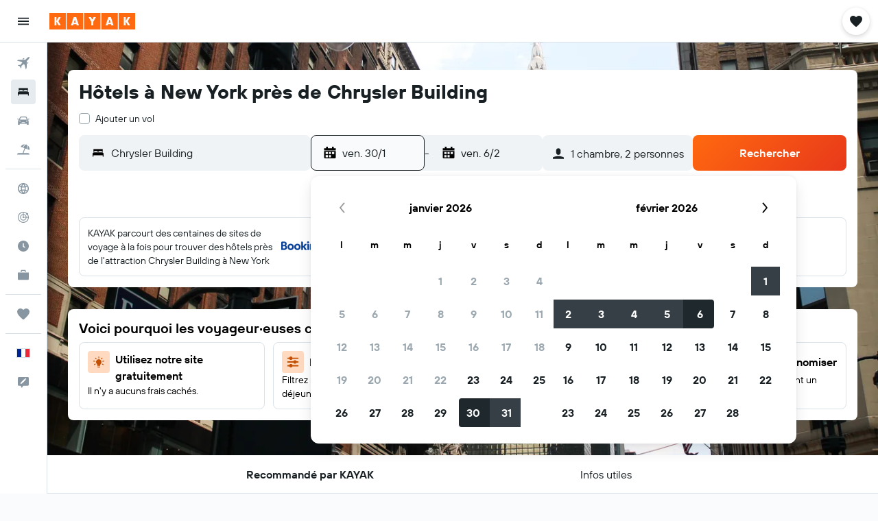

--- FILE ---
content_type: application/javascript;charset=UTF-8
request_url: https://content.r9cdn.net/res/combined.js?v=aea0d8eaeac679cfc3612d2778d3ecd0e11ec56a&cluster=4
body_size: 27862
content:
define("default/ui/seo/common/packages/search/SeoPackageSearchForm",["exports","react","ui/search/initiation/utils","ui/searchforms-packages/search-forms/ft-key-context/SearchFormKeyContext","ui/searchforms-packages/search-forms/hooks/searchFormHooks","ui/searchforms/packages/PackageSearchForm","ui/searchforms/packages/PackageSearchFormUtils","ui/searchforms/packages/shared/datepicker/PackageSharedDatePicker","ui/seo/common/packages/search/hooks/useAjaxOriginFetch","ui/seo/common/packages/search/hooks/useResetPackageSearchFormState","ui/seo/common/packages/search/hooks/useSeoPackageSearchFormTravelersValidation","ui/seo/common/search/hooks/seoSearchFormHooks","ui/seo/common/search/seoPackageSearchFormConfig","ui/utils/useMcflyFormPhase2Enabled"],function(e,a,k,g,f,b,F,S,P,C,v,T,y,x){"use strict";Object.defineProperty(e,"__esModule",{value:!0}),e.default=function(e){var a=e.theme,o=e.usePackageSearchFormDataProvider,r=e.optionsComponent,s=e.additionalCheckboxes,c=e.placeholderCompareTo,t=e.mcflyEnabled,i=e.filterTagNoticeComponent,l=e.showFilterTagNotice,n=e.ajaxOrigin,n=void 0!==n&&n,m=e.formKey,m=void 0===m?y.PACKAGE_SEARCH_FORM_KEY:m,h=e.showCompareTo,h=void 0!==h&&h,u=e.compareToType,u=void 0===u?"FRONT_DOOR":u,e=e.directFlightsFilter,p=(0,f.useSearchFormUpdateByKey)(m),d=(0,v.useSeoPackageSearchFormTravelersValidation)(),n=((0,P.default)(n,m),(0,C.useResetPackageSearchFormState)(m));(0,T.useUpdateSearchState)(n);return babelHelpers.jsx(x.McflyFormPhase2EnabledContext.Provider,{value:{enabled:!!t}},void 0,babelHelpers.jsx(g.default,{formKey:m},void 0,babelHelpers.jsx(b.default,{theme:a,submitAlwaysActive:!0,buttonAnimation:"none",onSubmitCallback:function(e,a){var o=d(e);o?p({error:o}):window.location.assign((0,k.appendChecksum)((0,F.getPackageSearchUrl)(e,a),"form"))},usePackageSearchFormDataProvider:o,optionsComponent:r,additionalCheckboxes:s,showFilterTagNotice:l,placeholderCompareTo:c,filterTagNoticeComponent:i,showCompareTo:h,compareToType:u,directFlightsFilter:e,datePickerComponent:S.PackageSharedDatePicker})))},a=babelHelpers.interopRequireDefault(a),g=babelHelpers.interopRequireDefault(g),b=babelHelpers.interopRequireDefault(b),P=babelHelpers.interopRequireDefault(P)});
define("default/ui/searchforms/packages/PackageSearchForm",["exports","property!wi7bws","property!tgulf7","property!gk8bvq","property!uvlouk","react","ui/compareto/searchforms/SearchFormCompareToPlaceholder","ui/privacy/PrivacyFooter","ui/searchforms-packages/search-forms/hooks/searchFormHooks","ui/searchforms-packages/search-forms/ui/ft-input-loader/InputLoader","ui/searchforms/filtertagnotice/FilterTagNoticeWrapper","ui/searchforms/packages/PackageDestinationInput","ui/searchforms/packages/PackageOriginInput","ui/searchforms/packages/PackageSearchCompareTo","ui/searchforms/packages/PackageSearchFormDataContext","ui/searchforms/packages/PackageSearchFormErrorDialog","ui/searchforms/packages/packageSearchFormThemeContext","ui/searchforms/packages/PackageSearchFormTravelers","ui/searchforms/packages/PackageSearchFormUtils","ui/searchforms/packages/searchFormDropdownLinkPresentation","ui/searchforms/packages/shared/datepicker/PackageSharedDatePicker","ui/searchforms/state/searchFormProgressionHooks","ui/utils/components/test","ui/uwl","ui/wrappers/utils/verticals","ui/searchforms/packages/PackageSearchFormFlexDates","ui/searchforms/packages/PackageSearchFormSubmitButton","less!vi3x//ui/searchforms/packages/PackageSearchForm.less"],function(e,j,S,F,y,D,w,T,q,C,N,R,A,E,L,B,U,I,_,G,O,W,K,M,V,z,J,Q){"use strict";Object.defineProperty(e,"__esModule",{value:!0}),e.default=void 0,D=babelHelpers.interopRequireWildcard(D),T=babelHelpers.interopRequireDefault(T),C=babelHelpers.interopRequireDefault(C),N=babelHelpers.interopRequireDefault(N),R=babelHelpers.interopRequireDefault(R),A=babelHelpers.interopRequireDefault(A),E=babelHelpers.interopRequireDefault(E),L=babelHelpers.interopRequireDefault(L),B=babelHelpers.interopRequireDefault(B),U=babelHelpers.interopRequireDefault(U),I=babelHelpers.interopRequireDefault(I),z=babelHelpers.interopRequireDefault(z),J=babelHelpers.interopRequireDefault(J),Q=babelHelpers.interopRequireDefault(Q);e.default=function(e){var a=e.history,r=e.standalone,s=e.isRP,t=e.showPrivacyLink,o=e.buttonAnimation,l=void 0!==(l=e.submitAlwaysActive)&&l,i=void 0!==(i=e.showCompareTo)&&i,c=void 0===(c=e.theme)?"":c,p=void 0===(p=e.compareToType)?"RESULTS_PAGE":p,u=e.hasAffiliateBackground,d=e.progressBar,n=e.onSubmitCallback,m=e.showFilterTagNotice,b=e.usePackageSearchFormDataProvider,f=e.optionsComponent,h=e.additionalCheckboxes,g=e.placeholderCompareTo,k=void 0===(k=e.filterTagNoticeComponent)?babelHelpers.jsx(N.default,{}):k,v=e.directFlightsFilter,e=void 0===(e=e.datePickerComponent)?O.PackageSharedDatePicker:e,H=(0,y.getBoolean)(!1)&&"compact"!==c,x="seo"===c,P=(0,q.useSearchFormUpdateClean)(),s=((0,D.useEffect)(function(){(0,W.reduxProgressionEnabled)(V.Vertical.PACKAGES)&&P({progressingDirection:"forwards",progressedTo:""})},[P]),(0,G.getSearchFormDropdownLinkPresentation)(s,x));return babelHelpers.jsx(L.default,{usePackageSearchFormDataProvider:b},void 0,babelHelpers.jsx(U.default,{theme:c},void 0,D.default.createElement("div",babelHelpers.extends({key:"main",id:(0,S.getString)()},(0,K.testAttrs)("data-test-package-search-form"),{className:(0,Q.default)("&",(0,_.getTheme)(c),{"uwl-form":(0,M.isUwl)(),"mod-has-affiliate-background":u})}),babelHelpers.jsx("div",{className:(0,Q.default)("content",{"mod-centered":(0,j.getBoolean)(!1)})},void 0,babelHelpers.jsx("div",{className:(0,Q.default)("formview")},void 0,babelHelpers.jsx("div",{className:(0,Q.default)("topSelections",{"mod-cross-sell":!!h})},"dropdowns",h,babelHelpers.jsx(I.default,{presentation:s}),babelHelpers.jsx(z.default,{presentation:s}),("seo-inline"===c||"opaque"===c)&&!h&&babelHelpers.jsx("span",{className:(0,Q.default)("mod-hide-on-mobile")},void 0,f)),babelHelpers.jsx("div",{className:(0,Q.default)("form")},"form",babelHelpers.jsx("div",{className:(0,Q.default)("fields")},void 0,D.default.createElement("div",babelHelpers.extends({key:"origin",className:(0,Q.default)("smartyInput")},(0,K.testAttrs)("data-test-package-origin-input")),babelHelpers.jsx(C.default,{showLoader:!0},void 0,babelHelpers.jsx(A.default,{mcflyUpdate:H}))),D.default.createElement("div",babelHelpers.extends({key:"destination",className:(0,Q.default)("smartyInput")},(0,K.testAttrs)("data-test-package-destination-input")),babelHelpers.jsx(C.default,{showLoader:!0},void 0,babelHelpers.jsx(R.default,{mcflyUpdate:H}))),babelHelpers.jsx("div",{className:(0,Q.default)("datePicker")},void 0,babelHelpers.jsx(C.default,{showLoader:!0},void 0,babelHelpers.jsx(e,{}))),babelHelpers.jsx("span",{className:(0,Q.default)({"mod-hide-on-desktop":"seo-inline"===c||"opaque"===c})},void 0,f)),babelHelpers.jsx("div",{className:(0,Q.default)("searchButton")},void 0,babelHelpers.jsx(J.default,{alwaysActive:l,animation:o,compareToType:p,history:a,standalone:r,showCompareTo:i,onSubmitCallback:n}))),i&&babelHelpers.jsx(E.default,{compareToType:p}),g&&!i&&babelHelpers.jsx(w.SearchFormCompareToPlaceholder,{itemsCount:(0,F.getNumber)(1),marginTop:"small"}),v,t&&babelHelpers.jsx("div",{className:(0,Q.default)("privacy")},void 0,babelHelpers.jsx(T.default,{showPrivacyLink:t})),m&&D.default.createElement(D.default.Fragment,null,k))),babelHelpers.jsx(B.default,{})),d))}});
define("default/ui/searchforms/packages/PackageSearchFormUtils",["exports","property!ph6xfx","property!eeo6wn","property!y9q2d9","property!fqoc6v","property!vfxtb2","property!22uysu","property!a9mmf1","property!747adl","property!hbmloa","property!ih6wf5","property!x978d3","property!m1vi11","property!n4f4v9","@r9/cmp2-api","ui/searchforms/packages/PackageSearchFormUrls","ui/searchforms/searchFormTravelerUtils","ui/utils/dates/comparison","ui/utils/dates/format","ui/utils/dates/manipulate","string!ui/searchforms/packages//ADVANCED_OPTIONS_TAB_EXACT_DATES","string!ui/searchforms/packages//ADVANCED_OPTIONS_TAB_FLEXIBLE_DAYS","string!ui/searchforms/packages//ERROR_INVALID_DEPARTURE_AIRPORTS","string!ui/searchforms/packages//ERROR_INVALID_DESTINATION","string!ui/searchforms/packages//HEADER_DATE_RANGE","string!ui/searchforms/packages//MWEB_HEADER_SEARCH_DATA_STRICT","string!ui/searchforms/packages//MWEB_HEADER_SEARCH_DATA_WITH_DURATION","string!ui/searchforms/packages//TRAVEL_DURATION_OPTION_ANY_DURATION","string!ui/searchforms/packages//TRAVEL_DURATION_OPTION_DAY_RANGE","string!ui/searchforms/packages//TRAVEL_DURATION_OPTION_EXACT_DURATION","string!ui/searchforms/packages//TRAVEL_DURATION_OPTION_FLEX_LABEL","string!ui/searchforms/packages//TRAVEL_DURATION_OPTION_MORE_THAN_DAYS","string!ui/searchforms/packages//TRAVEL_DURATION_OPTION_SINGLE_DAY_RANGE","string!ui/searchforms/packages//TRAVEL_DURATION_OPTION_WEEK_RANGE","string!ui/searchforms/packages//TRAVELERS"],function(e,t,l,o,n,i,C,L,r,q,s,x,X,p,a,y,V,u,c,b,w,B,M,Y,G,W,K,d,z,f,J,Q,g,m,Z){"use strict";Object.defineProperty(e,"__esModule",{value:!0}),e.DEFAULT_DURATION_MOBILE=void 0,e.buildCompareToRequestParams=function(e,r){return{url:e,type:a.Vertical.PACKAGE,registerImpression:!1,deepLink:!1,list:!0,config:!1,placement:{vertical:a.Vertical.PACKAGE,showOn:function(e){return"FRONT_DOOR"===e?a.ShowOn.FD:a.ShowOn.SA}(r),displayRail:function(e){return"FRONT_DOOR"===e?a.DisplayRail.FDCT:a.DisplayRail.TOP}(r),position:0}}},e.createOptionList=k,e.defaultLegacyData=e.createPackageStarFilterUrl=e.createPackageRatingFilterUrl=e.createPackagePriceFilterUrl=e.createPackageFreebieFilterUrl=e.createPackageBoardFilterUrl=void 0,e.extractMaxDuration=P,e.extractMinDuration=function(e){e=null==e?void 0:e.split(",");if(null==e||!e.length)return 0;var r=parseInt(e[0],10),a=r;2===e.length&&(a=parseInt(e[1],10));return a<r?a:r},e.findError=function(e){var r=e.origin,e=e.destination;return r&&r.id?e&&e.id?null:(0,Y.value)():(0,M.value)()},e.getDataTextForMwebHeader=function(e){var e=H(e),e=babelHelpers.slicedToArray(e,2),r=e[0],e=e[1],r=r.join(" &raquo; ");return(2<e.length?K:W).value.apply(void 0,[r].concat(babelHelpers.toConsumableArray(e)))},e.getDurationOptions=F,e.getEstimatedReturnDate=function(e,r,a){e=P(e);if(e<=0)return a;return(0,c.add)(r,e,"days").valueOf()},e.getInitialDate=_,e.getListboxOptionTitle=S,e.getPackageSearchSummaryTexts=H,e.getPackageSearchUrl=void 0,e.getPackageUrl=j,e.getSelectedOption=N,e.getSharedSearchFormDropdownTitleTheme=function(){return(0,L.getString)("")},e.getSmartyInputRadius=function(e,r){return"compact"!==e?r?"base":"small":"tiny"},e.getStateFromSearchStatus=O,e.getStateFromSearchStatusWithPropertyType=function(e,r){var a=2<arguments.length&&void 0!==arguments[2]?arguments[2]:_,r=O(r,a);return babelHelpers.objectSpread2(babelHelpers.objectSpread2({},r),{},{queryTagsData:babelHelpers.objectSpread2(babelHelpers.objectSpread2({},r.queryTagsData),{},{filterState:babelHelpers.objectSpread2(babelHelpers.objectSpread2({},null==(a=r.queryTagsData)?void 0:a.filterState),{},{propertysubtype:"~".concat(e)})})})},e.getTheme=function(e){switch(e){case"responsive":return"mod-theme-responsive";case"compact":return"mod-theme-compact";case"compact-mcfly":return"mod-theme-compact-mcfly";case"cmp2-search-form":return"mod-theme-cmp2-search-form";case"seo-inline":return"mod-theme-seo-inline";case"seo-responsive":return"mod-theme-seo-responsive";case"seo":return"mod-theme-seo";case"opaque":return"mod-theme-opaque";case"search-dialog":return"mod-theme-search-dialog";default:return""}},e.getValidAdultCount=R,e.isFlexMode=E,e.isGermanMode=I,e.setSelectedOption=U;var T=12,A=1,D=3,v=7,$=1,ee=8,re=20,h=[9,13,16,23],ae=1,te=20,le=e.DEFAULT_DURATION_MOBILE="7,7";function S(e,r){e=e||[];return(e.find(function(e){return e.value===r})||e[0]||{}).title||""}function H(e){var r=e.children,a=e.adults,t=e.origin,l=e.destination,o=e.defaultDestination,n=e.dateFrom,i=e.dateTo,s=e.flexDuration,p=e.travelDuration,e=e.dateFormat,a=(0,Z.value)(a+r.length),r=(null==l?void 0:l.name)||o.name||"",l=null!=t&&t.id?[t.id,r]:[r],o=(0,c.format)(n,e),t=(0,c.format)(i,e),r=(0,G.value)(o,t),n=S(F(p),null==s?void 0:s.value);return[l,s&&(null==s?void 0:s.value)!==y.EXACT_DURATION?[r,n,a]:[r,a]]}function _(e,r){var a;return!(0,t.getBoolean)(!1)||e&&r?(e=e&&(0,u.isSameOrAfter)(e,new Date,"date")?(0,c.createFromFormat)(e):(0,c.add)((0,b.setHour)(T,new Date),(0,s.getNumber)(14),"days"),a=(r=r&&(0,u.isAfter)(r,new Date,"date")?(0,c.createFromFormat)(r):(0,c.add)((0,b.setHour)(T,new Date),(0,p.getNumber)(21),"days")).valueOf(),(0,u.isSame)(e,r,"day")?a=(0,c.add)(r,1,"days").valueOf():(0,u.isBefore)(r,e,"day")&&(a=(0,c.add)(e,(0,p.getNumber)(21)-(0,s.getNumber)(14),"days").valueOf()),{dateFrom:e.valueOf(),dateTo:a}):{dateFrom:void 0,dateTo:void 0}}function N(e){return(null==e?void 0:e.find(function(e){return e.selected}))||{}}function O(e){var r=(1<arguments.length&&void 0!==arguments[1]?arguments[1]:_)(null==e?void 0:e.dateFrom,null==e?void 0:e.dateTo),a=r.dateFrom,r=r.dateTo,e=e||{},t=e.originId,l=e.originName,o=e.originShortName,n=e.originType,i=e.destinationType,s=e.destinationId,p=e.destinationName,u=e.destinationShortName,c=e.travelDuration,b=e.adults,d=e.selectedChildAge,f=e.children,g=e.flexDays,m=e.cmp2Data,e=e.queryTagsData,g=null!=g&&E()?0===g?y.EXACT_DURATION:y.FLEX_DURATION:c,c=N(F(g));return{dateFrom:a,dateTo:r,queryTagsData:e,adults:R(b),origin:{id:t,name:l,shortDisplayName:o,type:n},destination:{id:s,name:p,shortDisplayName:u,type:i},flexDuration:{title:c.title,value:c.value},flex:!(null==c||!c.value)&&c.value!==y.EXACT_DURATION,children:(0,V.getChildrenList)(f,d),isDirty:!1,showCmp2:!1,cmp2Data:m}}function R(e){return!e||e<(0,n.getNumber)(1)?(0,n.getNumber)(1):e>(0,l.getNumber)(4)?(0,l.getNumber)(4):e}function P(e){var r,a,e=null==e?void 0:e.split(",");return null!=e&&e.length?(a=r=parseInt(e[0],10))<(a=2===e.length?parseInt(e[1],10):a)?a:r:0}e.defaultLegacyData={flexDays:void 0,c2s:"",personality:"",po:"",provider:"-1",searchFormFilterState:{},searchingAgain:"",src:"",tab:"packages"};function E(){return"flex"===(0,r.getString)()}function I(){return"german"===(0,r.getString)()}function U(r,e){return e.forEach(function(e){e.selected=e.value===r}),e}function k(e,r,a){for(var t=3<arguments.length&&void 0!==arguments[3]?arguments[3]:1,l=4<arguments.length&&void 0!==arguments[4]?arguments[4]:"title",o=[],n=e;n<=r;n++){var i=t*n,s=a(n-1,n);o.push(babelHelpers.defineProperty(babelHelpers.defineProperty(babelHelpers.defineProperty({},l,s),"value","".concat(i,",").concat(i)),"key",s))}return o}function F(e,r){var e=e!==y.EXACT_DURATION&&e||!r?e:le,a=r?"label":"title",t=[];if((0,q.getBoolean)())t.push(babelHelpers.defineProperty(babelHelpers.defineProperty(babelHelpers.defineProperty({},a,(0,w.value)()),"value",y.EXACT_DURATION),"key",y.EXACT_DURATION),babelHelpers.defineProperty(babelHelpers.defineProperty(babelHelpers.defineProperty({},a,(0,B.value)()),"value",y.FLEX_DURATION),"key",y.FLEX_DURATION));else if(I()){if(r||(t.push(babelHelpers.defineProperty(babelHelpers.defineProperty(babelHelpers.defineProperty({},a,(0,f.value)()),"value",y.EXACT_DURATION),"key",y.EXACT_DURATION)),t.push(babelHelpers.defineProperty(babelHelpers.defineProperty(babelHelpers.defineProperty({},a,(0,d.value)()),"value",y.ANY_DURATION),"key",y.ANY_DURATION)),t.push({title:"",value:"",disabled:!0,key:"placeholder"}),t.push(babelHelpers.defineProperty(babelHelpers.defineProperty(babelHelpers.defineProperty(babelHelpers.defineProperty({},a,(0,J.value)()),"value",""),"disabled",!0),"key","label"))),r&&t.push(babelHelpers.defineProperty(babelHelpers.defineProperty(babelHelpers.defineProperty({},a,(0,d.value)()),"value",y.ANY_DURATION),"key",y.ANY_DURATION)),t.push.apply(t,babelHelpers.toConsumableArray(k(A,D,m.value,v,a))),t.push.apply(t,babelHelpers.toConsumableArray(k($,r?re:ee,g.value,1,a))),!r){for(var l=0;l<h.length-1;l++){var o=h[l],n=h[l+1]-1,i="".concat(o,",").concat(n);t.push(babelHelpers.defineProperty(babelHelpers.defineProperty(babelHelpers.defineProperty({},a,(0,z.value)(o,n)),"value",i),"key",i))}var r=h[h.length-1]-1,s="".concat(r,",0");t.push(babelHelpers.defineProperty(babelHelpers.defineProperty(babelHelpers.defineProperty({},a,(0,Q.value)(r)),"value",s),"key",s))}}else E()?(t.push.apply(t,babelHelpers.toConsumableArray(k(A,D,m.value,v,a))),t.push({title:"---------",value:"---------",disabled:!0,key:"dash-placeholder"}),t.push.apply(t,babelHelpers.toConsumableArray(k(ae,te,g.value,1,a)))):t.push(babelHelpers.defineProperty(babelHelpers.defineProperty(babelHelpers.defineProperty({},a,(0,f.value)()),"value",y.EXACT_DURATION),"key",y.EXACT_DURATION));return U(e||"".concat((0,X.getNumber)(),",").concat((0,x.getNumber)()),t)}function j(e,r,a){return(0,y.generatePackageUrl)(babelHelpers.objectSpread2(babelHelpers.objectSpread2({},e),{},{flexDuration:!e.flex&&(0,i.getBoolean)()||!e.flexDuration?{}:e.flexDuration,minAdults:(0,n.getNumber)(1),maxAdults:(0,l.getNumber)(4),maxChildren:(0,o.getNumber)(3),defaultDestination:r,view:a}))}e.getPackageSearchUrl=function(e,r,a){e=j(e,r,a),r=(0,C.getString)("");return r?"/"+r+encodeURIComponent(e):e},e.createPackageStarFilterUrl=function(e,r){return j(babelHelpers.objectSpread2(babelHelpers.objectSpread2({},e),{},{queryTagsData:babelHelpers.objectSpread2(babelHelpers.objectSpread2({},e.queryTagsData),{},{filterState:babelHelpers.objectSpread2(babelHelpers.objectSpread2({},null==(e=e.queryTagsData)?void 0:e.filterState),{},{stars:"~".concat(r.toString(10))})})}))},e.createPackageFreebieFilterUrl=function(e,r){return j(babelHelpers.objectSpread2(babelHelpers.objectSpread2({},e),{},{queryTagsData:babelHelpers.objectSpread2(babelHelpers.objectSpread2({},e.queryTagsData),{},{filterState:babelHelpers.objectSpread2(babelHelpers.objectSpread2({},null==(e=e.queryTagsData)?void 0:e.filterState),{},{freebies:r})})}))},e.createPackagePriceFilterUrl=function(e,r){return j(babelHelpers.objectSpread2(babelHelpers.objectSpread2({},e),{},{queryTagsData:babelHelpers.objectSpread2(babelHelpers.objectSpread2({},e.queryTagsData),{},{filterState:babelHelpers.objectSpread2(babelHelpers.objectSpread2({},null==(e=e.queryTagsData)?void 0:e.filterState),{},{price:1<r.length?"".concat(r[0],"-").concat(r[1]):r.toString()})})}))},e.createPackageRatingFilterUrl=function(e,r){return j(babelHelpers.objectSpread2(babelHelpers.objectSpread2({},e),{},{queryTagsData:babelHelpers.objectSpread2(babelHelpers.objectSpread2({},e.queryTagsData),{},{filterState:babelHelpers.objectSpread2(babelHelpers.objectSpread2({},null==(e=e.queryTagsData)?void 0:e.filterState),{},{extendedrating:"~".concat(r)})})}))},e.createPackageBoardFilterUrl=function(e,r){return j(babelHelpers.objectSpread2(babelHelpers.objectSpread2({},e),{},{queryTagsData:babelHelpers.objectSpread2(babelHelpers.objectSpread2({},e.queryTagsData),{},{filterState:babelHelpers.objectSpread2(babelHelpers.objectSpread2({},null==(e=e.queryTagsData)?void 0:e.filterState),{},{boardtypes:r})})}))}});
define("default/ui/searchforms/packages/shared/datepicker/PackageSharedDatePicker",["exports","string!ui/inputs/components//CAL_END_TIME","string!ui/inputs/components//CAL_START_TIME","react","@r9-react-ui/date-picker/DatePicker","ui/searchforms-packages/search-forms/hooks/searchFormHooks","ui/searchforms-packages/search-forms/hooks/useOnDatePickerFieldTypeFocus","ui/searchforms/packages/hooks/usePackageOpenInitialDatePicker","ui/searchforms/packages/shared/datepicker/hooks/usePackageDatePickerChangeHandler","ui/searchforms/packages/shared/datepicker/PackageSharedDatePickerCalendar","ui/searchforms/packages/shared/datepicker/PackageSharedDatePickerInput","ui/state/hooks/useTimeFormats","ui/utils/dates/format"],function(e,d,k,l,m,p,f,h,P,g,D,F,b){"use strict";Object.defineProperty(e,"__esModule",{value:!0}),e.PackageSharedDatePicker=function(e){var a=e.renderInput,a=void 0===a?D.PackageSharedDatePickerInput:a,e=e.renderCalendar,e=void 0===e?g.PackageSharedDatePickerCalendar:e,r=(0,p.useSearchFormValue)(function(e){return[e.dateFrom,e.dateTo]}),r=babelHelpers.slicedToArray(r,2),t=r[0],i=r[1],r=(0,l.useMemo)(function(){return t?(0,b.createFromFormat)(t):void 0},[t]),s=(0,l.useMemo)(function(){return i?(0,b.createFromFormat)(i):void 0},[i]),c=(0,F.default)(),n=c.tinyDayOfWeekDate,c=c.mediumTime,o=(0,l.useRef)(null),u=(0,P.usePackageDatePickerChangeHandler)({datePickerRef:o});return(0,f.default)(o),(0,h.usePackageOpenInitialDatePicker)(o),l.default.createElement(m.DatePicker,{ref:o,ariaStartTimeLabel:k.value,ariaEndTimeLabel:d.value,formatMessage:function(e){return e},timeFormat:c,dateFormat:n,startDate:r,endDate:s,ranged:!0,colorblindFriendly:!0,onChange:u,renderInput:a,renderCalendar:e})},l=babelHelpers.interopRequireWildcard(l),f=babelHelpers.interopRequireDefault(f),F=babelHelpers.interopRequireDefault(F)});
define("default/ui/seo/common/packages/search/hooks/useAjaxOriginFetch",["exports","react","ui/logger","ui/integration/components/apiClient","ui/searchforms-packages/search-forms/hooks/searchFormHooks","ui/seo/common/search/seoPackageSearchFormConfig"],function(e,t,a,i,n,s){"use strict";Object.defineProperty(e,"__esModule",{value:!0}),e.default=function(){var e=0<arguments.length&&void 0!==arguments[0]&&arguments[0],r=1<arguments.length&&void 0!==arguments[1]?arguments[1]:s.PACKAGE_SEARCH_FORM_KEY,o=(0,n.useSearchFormUpdateByKey)(r);(0,t.useEffect)(function(){e&&i.default.createKapiClient().get(c).then(function(e){var e=e||{},r=e.ipAirportDisplayName,t=e.ipAirport;null!=r&&r.length&&null!=t&&t.length&&o(function(e){return babelHelpers.objectSpread2(babelHelpers.objectSpread2({},e),{},{origin:{id:t,name:r,shortDisplayName:r,type:"ap"}})})}).catch(function(e){return a.default.error(e,"fetch user origin")})},[e,o])},a=babelHelpers.interopRequireDefault(a),i=babelHelpers.interopRequireDefault(i);var c="/s/run/fpc/airport"});
define("default/ui/seo/common/packages/search/hooks/useResetPackageSearchFormState",["exports","ui/utils/dates/format","qs","ui/searchforms/utils/semCustomParametersUtils","ui/utils/dates/comparison","property!eeo6wn","property!fqoc6v","property!y9q2d9","property!jgdrv2","property!cenhhu","ui/searchforms-packages/search-forms/hooks/searchFormHooks","react"],function(e,i,l,p,d,f,g,b,h,S,o,s){"use strict";Object.defineProperty(e,"__esModule",{value:!0}),e.resetPackageSearchForm=m,e.useResetPackageSearchFormState=function(e){var r=(0,o.useSearchFormUpdateByKey)(e),e=(0,o.useSearchFormValueByKey)(function(e){return[e.dateFrom,e.dateTo]},e),e=babelHelpers.slicedToArray(e,2),t=e[0],a=e[1];return(0,s.useCallback)(function(){r(function(e){return m(e,t,a)})},[r,t,a])},l=babelHelpers.interopRequireDefault(l);var Y="cp_",y="cp_d1",F="cp_d2",N="cp_dta",D="cp_los",M="cp_pa",k="cp_c",P="cp_ca",_=7,v=17,C="day";function m(e,r,t){var a,o,s,m,u,c,r=(0,i.format)((0,i.createFromFormat)(r),"YYYY-MM-DD"),t=(0,i.format)((0,i.createFromFormat)(t),"YYYY-MM-DD"),n=window.location.search;return null!=n&&n.includes(Y)?(n=e,r=r,t=t,c=window.location.search,a=(c=l.default.parse(c,{ignoreQueryPrefix:!0}))[M],o=c[k],s=c[P],m=new Date,u=(0,p.getSemCustomParametersDate)(m,c[y],c[N],r),c=(0,p.getSemCustomParametersDate)((0,i.createFromFormat)(u,"YYYY-MM-DD"),c[F],c[D],t),(isNaN(u.getTime())||(0,d.isBefore)(u,m,C))&&(u=(0,i.createFromFormat)(r,"YYYY-MM-DD")),(isNaN(c.getTime())||(0,d.isAfter)(u,c,C))&&(c=(0,i.add)((0,i.createFromFormat)(u,"YYYY-MM-DD"),_,"d")),t=(0,p.getSafeSemCustomParametersNumber)(a,n.adults,(0,f.getNumber)(4)),m=(0,p.getSafeSemCustomParametersNumber)(o,n.children.length,(0,b.getNumber)(3)),babelHelpers.objectSpread2(babelHelpers.objectSpread2(babelHelpers.objectSpread2({},n),function(e,r,t){e>(0,f.getNumber)(4)?e=(0,f.getNumber)(4):e<(0,g.getNumber)(1)&&(e=(0,g.getNumber)(1));var a=[];t?a=t.split("-").map(function(e){return{key:Math.random(),age:(0,p.getSafeSemCustomParametersNumber)(e,(0,S.getNumber)(10),v,(0,S.getNumber)(10))}}):r&&(a=Array(r).fill({key:Math.random(),age:(0,S.getNumber)(10)}));a.length>(0,b.getNumber)(3)&&(a=a.slice(0,3));a.length+e>(0,h.getNumber)(6)&&(a=a.slice(0,2));return{adults:e,children:a}}(t,m,s)),{},{dateFrom:(0,i.setStartOf)("day",u).valueOf(),dateTo:(0,i.setStartOf)("day",c).valueOf()})):e}});
define("default/ui/seo/common/packages/search/hooks/useSeoPackageSearchFormTravelersValidation",["exports","property!jgdrv2","string!ui/searchforms//ERROR_TOO_MANY_TRAVELERS"],function(e,a,o){"use strict";Object.defineProperty(e,"__esModule",{value:!0}),e.useSeoPackageSearchFormTravelersValidation=function(){return function(e){var e=e.adults+(null==(e=e.children)?void 0:e.length)||0,r=(0,a.getNumber)(6);return r<e?(0,o.value)(r):""}}});
define("default/ui/privacy/PrivacyFooter",["exports","property!8jfsa7","react","react-redux","@r9-react-utils/dom-events","@r9-react-utils/test-attrs","ui/privacy/hooks/useCookieCalloutVisibility","ui/privacy/SharedCookiesWrapper","string!ui/privacy//CATEGORIES_VIEW_WRAPPER_INDIVIDUAL_CATEGORIES_TITLE","string!ui/privacy//PRIVACY_LINK","less!IV8l//ui/privacy/PrivacyFooter.less"],function(e,u,c,p,d,f,v,y,b,k,t){"use strict";Object.defineProperty(e,"__esModule",{value:!0}),e.default=void 0,c=babelHelpers.interopRequireDefault(c),y=babelHelpers.interopRequireDefault(y),t=babelHelpers.interopRequireDefault(t);e.default=function(e){var t=e.privacyPreferencesClassName,a=e.showPrivacyPreferences,l=e.showPrivacyLink,e=void 0===(e=e.includeCookieBanner)||e,r=(i=(0,v.useCookieCalloutVisibility)()).cookieCalloutVisible,i=i.toggleCookieCalloutVisibility,n=(0,p.useSelector)(function(e){e=e.global;return null==e?void 0:e.privacyLink}),l=n&&l,s=(0,f.useTestAttrs)(),o=(0,u.getBoolean)(!1);return l||a?c.default.createElement(c.default.Fragment,null,l&&c.default.createElement("a",babelHelpers.extends({className:"IV8l-privacy-link",href:n,target:"_blank"},s("data-test-privacy-link")),(0,k.value)()),a&&c.default.createElement(c.default.Fragment,null,c.default.createElement("span",babelHelpers.extends({className:"".concat("IV8l-privacy-preferences-link").concat(t?" "+t:""),onClick:i,onKeyDown:(0,d.onEnter)(i),role:"button",tabIndex:0},s("data-test-privacy-preferences-link")),(0,b.value)()),e&&o&&r&&babelHelpers.jsx(y.default,{show:!0}))):null}});
define("default/ui/searchforms/packages/PackageDestinationInput",["exports","property!v62kgu","property!aym6q2","property!a4l3e6","property!k97tkv","string!ui/searchforms/packages//DESTINATION_PLACEHOLDER","react","focus-trap-react","ui/integration/hooks/useMarvelFetch","ui/layout/hooks/useMinWidthValue","ui/searchforms-packages/search-forms/ft-dialog-context/useSearchFormDialogContext","ui/searchforms-packages/search-forms/hooks/searchFormHooks","ui/searchforms/DefaultSearchSmarty","ui/searchforms/McFlySearchSmarty","ui/searchforms/packages/PackageLocationInputIcon","ui/searchforms/packages/PackageSearchFormDataContext","ui/searchforms/packages/packageSearchFormThemeContext","ui/searchforms/packages/PackageSearchFormUtils","ui/searchforms/packages/utils/packageSearchFormProgressionUtils","ui/searchforms/state/searchFormProgressionHooks","ui/smarty/models/SmartySearchType","ui/tracking/hooks/useTracker","ui/utils/components/test","ui/utils/useMcflyFormPhase2Enabled","ui/wrappers/utils/verticals"],function(e,k,y,v,F,D,P,H,x,C,I,E,R,T,q,A,w,N,z,M,j,L,U,O,V){"use strict";Object.defineProperty(e,"__esModule",{value:!0}),e.default=function(e){var t=e.mcflyUpdate,a=e.iconSize,a=void 0===a?(0,v.getNumber)(24):a,r=e.inputSize,r=void 0===r?"large":r,i=e.inputRadius,e=e.placeholder,o=(0,C.default)(500),s=(0,E.useSearchFormValue)(function(e){return e.destination}),n=(0,E.useSearchFormUpdate)(),l=(0,x.getMarvelFetchEndpoint)((0,F.getString)()),u=(0,w.useSearchFormTheme)(),c=(0,A.usePackageSearchFormData)().defaultDestinationId,d=(0,O.default)(),p=(0,M.useIsFieldProgressedTo)("destination"),f=babelHelpers.slicedToArray(p,1)[0],m=(0,M.useProgressToField)(z.getNextFieldState),h=(0,P.useRef)(null),g=(0,L.default)().trackClick;(0,P.useEffect)(function(){var e;(0,M.reduxProgressionEnabled)(V.Vertical.PACKAGES)&&f()&&h.current&&null!=(e=h.current)&&e.focus()},[f]);var b=(0,P.useCallback)(function(){n({destination:void 0,showCmp2:!0},function(e){return(null==(e=null==e?void 0:e.destination)?void 0:e.id)!==c})},[c,n]),p=(0,P.useCallback)(function(e){e?(g("form/destination"),n({destination:{id:e.ptId||e.frId||e.ctId||e.id,name:e.displayName,shortDisplayName:e.shortDisplayName,type:e.loctype.toString()},showCmp2:!0},function(e,t){return(null==(e=null==e?void 0:e.destination)?void 0:e.id)!==(null==(e=null==t?void 0:t.destination)?void 0:e.id)})):b()},[n,b,g]),S=(0,I.useSearchFormDialogContext)().isFieldFocused,l=((0,P.useEffect)(function(){var e;(0,k.getBoolean)()&&S("end")&&null!=(e=h.current)&&e.focus()},[S,h]),babelHelpers.objectSpread2({version:"v1",endpoint:l,value:(null==s?void 0:s.name)||"",originDestination:(0,y.getString)(j.SmartySearchType.PACKAGES.toString()),prefixIcon:babelHelpers.jsx(q.PackageLocationInputIcon,{type:"destination",iconSize:a}),onChange:p,placeholder:e||(0,D.value)(),inputType:"destination"},(0,U.testAttrs)({"data-test-location-input":d?"destination":""})));if(d)return P.default.createElement(P.default.Fragment,null,babelHelpers.jsx(H.default,{onFocus:function(){m("destination","backwards")}}),P.default.createElement(T.default,babelHelpers.extends({},l,{radius:"base",blockSize:"large",theme:"mcfly-search",dropdownContentPresentation:"mcfly",ref:h,initialSmartyState:{displayText:null==s?void 0:s.name}})),babelHelpers.jsx(H.default,{onFocus:function(){m("destination","forwards")}}));return P.default.createElement(R.default,babelHelpers.extends({},l,{size:t?"mcfly":r,radius:null!=i?i:(0,N.getSmartyInputRadius)(u,t),ellipsis:!0,initialSelectedIndex:0,minWidth:o,onReset:b,dropdownContentPresentation:"horizon"}))},P=babelHelpers.interopRequireWildcard(P),H=babelHelpers.interopRequireDefault(H),C=babelHelpers.interopRequireDefault(C),R=babelHelpers.interopRequireDefault(R),T=babelHelpers.interopRequireDefault(T),L=babelHelpers.interopRequireDefault(L),O=babelHelpers.interopRequireDefault(O)});
define("default/ui/searchforms/packages/PackageOriginInput",["exports","property!v62kgu","property!a4l3e6","property!zfg1oi","property!k97tkv","property!n0ga1d","property!f01equ","string!ui/searchforms/packages//ORIGIN_PLACEHOLDER","react","focus-trap-react","ui/integration/hooks/useMarvelFetch","ui/layout/hooks/useMinWidthValue","ui/searchforms-packages/search-forms/ft-dialog-context/useSearchFormDialogContext","ui/searchforms-packages/search-forms/hooks/searchFormHooks","ui/searchforms/DefaultSearchSmarty","ui/searchforms/McFlySearchSmarty","ui/searchforms/packages/PackageLocationInputIcon","ui/searchforms/packages/packageSearchFormThemeContext","ui/searchforms/packages/PackageSearchFormUtils","ui/searchforms/packages/utils/packageSearchFormProgressionUtils","ui/searchforms/state/searchFormProgressionHooks","ui/smarty/models/SmartySearchType","ui/tracking/hooks/useTracker","ui/utils/components/test","ui/utils/useMcflyFormPhase2Enabled","ui/wrappers/utils/verticals"],function(e,y,S,k,v,F,H,P,C,R,x,D,I,E,T,q,N,O,z,w,A,L,M,j,U,_){"use strict";Object.defineProperty(e,"__esModule",{value:!0}),e.default=function(e){var r=e.mcflyUpdate,t=e.iconSize,t=void 0===t?(0,S.getNumber)(24):t,a=e.inputSize,a=void 0===a?"large":a,i=e.inputRadius,e=e.placeholder,o=(0,D.default)(500),s=(0,E.useSearchFormValue)(function(e){return e.origin}),l=(0,E.useSearchFormUpdate)(),n=(0,x.getMarvelFetchEndpoint)((0,v.getString)()),u=(0,O.useSearchFormTheme)(),c=(0,C.useRef)(null),p=(0,A.useIsFieldProgressedTo)("origin"),d=babelHelpers.slicedToArray(p,1)[0],f=(0,A.useProgressToField)(w.getNextFieldState),p=(0,U.default)(),g=(0,M.default)().trackClick;(0,C.useEffect)(function(){var e;(0,A.reduxProgressionEnabled)(_.Vertical.PACKAGES)&&d()&&c.current&&null!=(e=c.current)&&e.focus()},[d]);var m=(0,C.useCallback)(function(){l({origin:void 0,showCmp2:!0})},[l]),h=(0,C.useCallback)(function(e){e?(g("form/origin"),l({origin:{id:e.airportCode,name:e.displayName,shortDisplayName:e.shortDisplayName,type:e.loctype.toString()},showCmp2:!0},function(e,r){return(null==(e=null==e?void 0:e.origin)?void 0:e.id)!==(null==(e=null==r?void 0:r.origin)?void 0:e.id)})):m()},[m,l,g]),n=babelHelpers.objectSpread2({version:"v1",endpoint:n,value:(null==s?void 0:s.name)||"",originDestination:(0,k.getString)(L.SmartySearchType.AIRPORT_ONLY.toString()),prefixIcon:babelHelpers.jsx(N.PackageLocationInputIcon,{type:"origin",iconSize:t}),onChange:h,itemLimit:(0,H.getNumber)(),placeholder:e||(0,P.value)(),selectFocusedItemOnClose:(0,F.getBoolean)(!0),isFlightOnlySearch:!0,inputType:"origin"},(0,j.testAttrs)({"data-test-location-input":p?"origin":""})),b=(0,I.useSearchFormDialogContext)().isFieldFocused;if((0,C.useEffect)(function(){var e;(0,y.getBoolean)()&&b("start")&&null!=(e=c.current)&&e.focus()},[b,c]),p)return C.default.createElement(C.default.Fragment,null,C.default.createElement(q.default,babelHelpers.extends({},n,{ref:c,radius:"base",blockSize:"large",theme:"mcfly-search",dropdownContentPresentation:"mcfly",initialSmartyState:{displayText:null==s?void 0:s.name}})),babelHelpers.jsx(R.default,{onFocus:function(){f("origin","forwards")}}));return C.default.createElement(T.default,babelHelpers.extends({},n,{size:r?"mcfly":a,radius:null!=i?i:(0,z.getSmartyInputRadius)(u,r),ellipsis:!0,initialSelectedIndex:0,minWidth:o,onReset:m,dropdownContentPresentation:"horizon"}))},C=babelHelpers.interopRequireWildcard(C),R=babelHelpers.interopRequireDefault(R),D=babelHelpers.interopRequireDefault(D),T=babelHelpers.interopRequireDefault(T),q=babelHelpers.interopRequireDefault(q),M=babelHelpers.interopRequireDefault(M),U=babelHelpers.interopRequireDefault(U)});
define("default/ui/searchforms/packages/PackageSearchCompareTo",["exports","property!gk8bvq","react","ui/compareto/searchforms/SearchFormCompareToPlaceholder","ui/compareto/hooks/useCompareToConfig","ui/compareto/SharedCompareToProvider","ui/searchforms-packages/search-forms/hooks/searchFormHooks","ui/searchforms/compareto/SharedSearchFormCompareTo","ui/searchforms/packages/packageSearchFormHooks","ui/searchforms/packages/PackageSearchFormUtils","ui/uwl"],function(e,c,r,i,m,p,n,f,h,d,b){"use strict";Object.defineProperty(e,"__esModule",{value:!0}),e.default=void 0,r=babelHelpers.interopRequireDefault(r),m=babelHelpers.interopRequireDefault(m),p=babelHelpers.interopRequireDefault(p),f=babelHelpers.interopRequireDefault(f);e.default=function(e){var r=e.compareToType,e=e.standalone,a=(0,h.usePackageSearchFormUrl)(),o=(0,m.default)(),s=(0,n.useSearchFormValue)(function(e){return[e.origin,e.destination]}),l=(s=babelHelpers.slicedToArray(s,2))[0],s=s[1],u="small",t="FRONT_DOOR"===r;return l&&s?(l=(0,d.buildCompareToRequestParams)(a,r),s=babelHelpers.jsx(f.default,{marginTop:u,requestParams:l,showPlaceholder:t,placeholderItemCount:(0,c.getNumber)(1)}),!e&&o?babelHelpers.jsx(p.default,{settings:o.config,shouldLoadIframeConfig:(0,b.isUwl)()},void 0,s):s):t?babelHelpers.jsx(i.SearchFormCompareToPlaceholder,{itemsCount:(0,c.getNumber)(1),marginTop:u}):null}});
define("default/ui/searchforms/packages/PackageSearchFormDataContext",["exports","react","ui/searchforms/packages/hooks/usePackageSearchFormDataProvider"],function(e,a,r){"use strict";Object.defineProperty(e,"__esModule",{value:!0}),e.default=void 0,e.usePackageSearchFormData=function(){return(0,a.useContext)(t)},a=babelHelpers.interopRequireWildcard(a),r=babelHelpers.interopRequireDefault(r);var t=(0,a.createContext)({});e.default=function(e){var a=e.children,e=void 0===(e=e.usePackageSearchFormDataProvider)?r.default:e;return babelHelpers.jsx(t.Provider,{value:e()},void 0,a)}});
define("default/ui/searchforms/packages/PackageSearchFormErrorDialog",["exports","react","ui/searchforms-packages/search-forms/hooks/searchFormHooks","ui/searchforms/SearchFormErrorDialog"],function(e,r,o,a){"use strict";Object.defineProperty(e,"__esModule",{value:!0}),e.default=void 0,r=babelHelpers.interopRequireDefault(r),a=babelHelpers.interopRequireDefault(a);e.default=function(){var e=(0,o.useSearchFormUpdate)(),r=(0,o.useSearchFormValue)(function(e){return e.error});return babelHelpers.jsx(a.default,{error:r,onClose:function(){e({error:void 0})}})}});
define("default/ui/searchforms/packages/packageSearchFormThemeContext",["exports","react"],function(e,r){"use strict";Object.defineProperty(e,"__esModule",{value:!0}),e.default=function(e){var r=e.theme,e=e.children;return babelHelpers.jsx(t.Provider,{value:r},void 0,e)},e.useSearchFormTheme=function(){return(0,r.useContext)(t)};var t=(0,(r=babelHelpers.interopRequireWildcard(r)).createContext)("")});
define("default/ui/searchforms/packages/PackageSearchFormTravelers",["exports","property!v62kgu","property!eeo6wn","property!y9q2d9","property!jgdrv2","property!fqoc6v","property!swxe41","react","ui/searchforms-packages/search-forms/ft-dialog-context/useSearchFormDialogContext","ui/searchforms-packages/search-forms/hooks/searchFormHooks","ui/searchforms/SearchFormTravelers"],function(e,i,c,d,f,p,m,h,g,v,b){"use strict";Object.defineProperty(e,"__esModule",{value:!0}),e.default=void 0,h=babelHelpers.interopRequireWildcard(h),b=babelHelpers.interopRequireDefault(b);e.default=function(e){var r=e.showIcon,a=e.iconSize,o=e.presentation,t=e.variant,e=e.showTitle,s=(0,v.useSearchFormValue)(function(e){return[e.adults,e.children]}),l=(s=babelHelpers.slicedToArray(s,2))[0],s=s[1],n=(0,h.useRef)(null),u=(0,g.useSearchFormDialogContext)().isFieldFocused;return(0,h.useEffect)(function(){var e;(0,i.getBoolean)()&&u("traveler_info")&&null!=(e=n.current)&&e.open()},[u,n]),h.default.createElement(b.default,{ref:n,adults:l,children:s,minAdults:(0,p.getNumber)(),maxAdults:(0,c.getNumber)(),minChildren:(0,m.getNumber)(),maxChildren:(0,d.getNumber)(),maxTravelers:(0,f.getNumber)(),showIcon:r,iconSize:a,presentation:o,variant:t,showTitle:e})}});
define("default/ui/searchforms/packages/searchFormDropdownLinkPresentation",["exports","property!j8ye26","property!hh0bvy","property!j5j6qd","ui/searchforms-packages/search-forms/ft-dropdown/SearchFormDropdownLink"],function(r,n,t,a,i){"use strict";Object.defineProperty(r,"__esModule",{value:!0}),r.getSearchFormDropdownLinkPresentation=function(r,e){var o=i.SearchFormDropdownLinkPresentation.DEFAULT;if(e)return(0,a.getString)(o);return(0,(r?t:n).getString)(o)}});
define("default/ui/searchforms/state/searchFormProgressionHooks",["exports","property!353skk","react","ui/searchforms-packages/search-forms/hooks/searchFormHooks","ui/state/hooks/useShallowSelector"],function(e,o,u,l,s){"use strict";function a(r){return(0,o.getList)([]).find(function(e){return e===r})}Object.defineProperty(e,"__esModule",{value:!0}),e.reduxProgressionEnabled=a,e.useIsFieldProgressedTo=function(r){var o=1<arguments.length&&void 0!==arguments[1]&&arguments[1],e=(0,l.useSearchFormValue)(function(e){return{progressionDirection:e.progressingDirection,progressedTo:e.progressedTo,currentLeg:!o||null==e?void 0:e.currentLeg}}),s=e.progressionDirection,n=e.progressedTo,t=e.currentLeg,i=(0,l.useSearchFormUpdateClean)();return[(0,u.useCallback)(function(e){return!(o&&t!==e||r!==n||"stopped"===s||(i(function(e){return babelHelpers.objectSpread2(babelHelpers.objectSpread2({},e),{},{progressingDirection:"stopped"})}),0))},[o,r,t,n,s,i]),s,n]},e.useProgressToField=function(n){var e=(0,l.useSearchFormUpdateClean)(),r=(0,s.default)(function(e){var r;return{vertical:null==(r=null==e?void 0:e.global)?void 0:r.vertical,isSEO:null==(r=null==e?void 0:e.global)?void 0:r.seo}}),t=r.vertical,i=r.isSEO;return(0,u.useCallback)(function(r,o,s){a(t)&&!i&&e(function(e){return n(babelHelpers.objectSpread2(babelHelpers.objectSpread2({},e),s),r,o)})},[t,i,e,n])},s=babelHelpers.interopRequireDefault(s)});
define("default/ui/searchforms/packages/PackageSearchFormFlexDates",["exports","react","ui/searchforms-packages/search-forms/hooks/searchFormHooks","ui/searchforms/packages/PackageSearchFormUtils","ui/utils/components/test","ui/searchforms/packages/PackageSearchFormFlexDatesFlexDuration","less!RDsb//ui/searchforms/packages/PackageSearchFormFlexDates.less"],function(e,r,s,t,l,o,a){"use strict";Object.defineProperty(e,"__esModule",{value:!0}),e.default=void 0,r=babelHelpers.interopRequireDefault(r),o=babelHelpers.interopRequireDefault(o),a=babelHelpers.interopRequireDefault(a);e.default=function(e){var e=e.presentation,a=(0,s.useSearchFormValue)(function(e){return null==(e=e.flexDuration)?void 0:e.value});return(0,t.isFlexMode)()||(0,t.isGermanMode)()?r.default.createElement("div",babelHelpers.extends({className:"RDsb"},(0,l.testAttrs)("data-test-search-form-dropdown-link-flex-dates")),babelHelpers.jsx(o.default,{flexDurationValue:a,presentation:e})):null}});
define("default/ui/searchforms/packages/PackageSearchFormSubmitButton",["exports","property!lxd5u8","property!j8ewa1","property!d4l8sr","property!6z2k7x","string!ui/searchforms/packages//PACKAGES_SEARCH_BUTTON_ARIA_LABEL","string!ui/searchforms/packages//SEARCH","string!ui/searchforms/packages//UPDATE","react","focus-trap-react","ui/inputs/components/SearchButton","ui/searchforms-packages/search-forms/hooks/useShowSeoClientLoader","ui/searchforms/packages/hooks/usePackageSearchFormButtonTheme","ui/searchforms/packages/hooks/usePackageSearchFormSubmit","ui/searchforms/packages/packageSearchFormThemeContext","ui/searchforms/packages/PackageSearchFormUtils","ui/searchforms/packages/utils/packageSearchFormProgressionUtils","ui/searchforms/state/searchFormProgressionHooks","ui/utils/useMcflyFormPhase2Enabled","ui/wrappers/ui/button/Button","ui/wrappers/ui/button/SearchButton","ui/wrappers/utils/verticals","less!kAH7//ui/searchforms/packages/PackageSearchFormSubmitButton.less"],function(e,n,p,a,r,f,t,s,m,b,h,d,g,S,k,v,A,H,P,F,R,B,E){"use strict";Object.defineProperty(e,"__esModule",{value:!0}),e.default=void 0,m=babelHelpers.interopRequireWildcard(m),b=babelHelpers.interopRequireDefault(b),h=babelHelpers.interopRequireDefault(h),d=babelHelpers.interopRequireDefault(d),g=babelHelpers.interopRequireDefault(g),S=babelHelpers.interopRequireDefault(S),P=babelHelpers.interopRequireDefault(P),E=babelHelpers.interopRequireDefault(E);var y=["alwaysActive","animation"];function T(e){return"compact"===e?"large":(0,a.getString)("large")}function q(e){return"search-dialog"===e?(0,s.value)():"compact"===e||"compact-mcfly"===e||"seo-inline"===e||"seo-responsive"===e||"opaque"===e||(0,r.getBoolean)(!1)?(0,t.value)():void 0}e.default=function(e){var a=e.alwaysActive,r=e.animation,e=babelHelpers.objectWithoutProperties(e,y),t=(0,d.default)(),a=(0,g.default)(a),e=(0,S.default)(e),s=(0,k.useSearchFormTheme)(),o=(0,m.useRef)(null),i=(0,H.useIsFieldProgressedTo)("submit"),u=babelHelpers.slicedToArray(i,1)[0],l=(0,H.useProgressToField)(A.getNextFieldState),i=(0,P.default)(),c=((0,m.useEffect)(function(){var e;(0,H.reduxProgressionEnabled)(B.Vertical.PACKAGES)&&u()&&o.current&&null!=(e=o.current.ref.current)&&e.focus()},[u]),T(s).toLowerCase());return babelHelpers.jsx("div",{className:(0,E.default)("&",(0,v.getTheme)(s))},void 0,i&&babelHelpers.jsx(b.default,{onFocus:function(){l("submit","backwards")}}),(0,n.getBoolean)(!0)?m.default.createElement(R.SearchButton,{active:!t,animation:r,onSubmit:e,theme:a,size:c===F.ButtonSize.LARGE?F.ButtonSize.XLARGE:c,title:q(s),ref:o,"aria-label":(0,f.value)()}):m.default.createElement(h.default,{active:!t,animation:r,onSubmit:e,theme:a,size:T(s),shape:(0,p.getString)()||"rounded-small",title:q(s),ref:o,"aria-label":(0,f.value)(),displayTitleOnDesktop:function(e){if("seo-inline"===e||"opaque"===e)return!1}(s)}))}});
define("default/ui/searchforms/packages/PackageSearchFormUrls",["exports","property!imnl65","@r9/search-url-builder","ui/utils/components/dateTimeUtils"],function(e,r,n,t){"use strict";Object.defineProperty(e,"__esModule",{value:!0}),e.FLEX_DURATION=e.FLEX_DAY_OPTION_EXACT=e.EXACT_DURATION=e.ANY_DURATION=void 0,e.generatePackageUrl=function(e){var r=o(),t=l(e.dateFrom),a=l(e.dateTo),i=null==(i=e.queryTagsData)?void 0:i.filterState;return(0,n.buildPackagesSearchUrl)(r,babelHelpers.objectSpread2(babelHelpers.objectSpread2({},e),{},{dateFrom:t,dateTo:a}),i)},e.getBaseUrl=void 0,e.getChildrenUrl=function(e,r){var t=e.map(function(e){return e.age}),a=t.length;if(a<r)for(var i=0;i<r-a;i++)t.push(0);return t.slice(0,r).join(",")},e.getDateUrl=l,e.getLocalizedVertical=void 0;e.EXACT_DURATION="-1,-1",e.FLEX_DURATION="3,3",e.ANY_DURATION="0,0",e.FLEX_DAY_OPTION_EXACT="0,0";var a=e.getLocalizedVertical=function(){return(0,r.getString)("packagetours")},o=e.getBaseUrl=function(){return"/".concat(a())};function l(e){return(0,t.formatDate)(e,"YYYY-MM-DD")}});
define("default/ui/searchforms/searchFormTravelerUtils",["exports","property!cenhhu","property!dpaede","property!4nu5sg","string!ui/searchforms//CHILD_AGE_DROP_DOWN_OPTION_LABEL"],function(e,n,t,a,l){"use strict";Object.defineProperty(e,"__esModule",{value:!0}),e.changeAdults=function(e){var r=1<arguments.length&&void 0!==arguments[1]?arguments[1]:1;return babelHelpers.objectSpread2(babelHelpers.objectSpread2({},e),{},{adults:r})},e.changeChildAge=function(e,t){var a=2<arguments.length&&void 0!==arguments[2]?arguments[2]:(0,n.getNumber)(10);return babelHelpers.objectSpread2(babelHelpers.objectSpread2({},e),{},{children:e.children.map(function(e,r){return t===r?babelHelpers.objectSpread2(babelHelpers.objectSpread2({},e),{},{age:a}):e})})},e.changeChildren=function(a){var e=1<arguments.length&&void 0!==arguments[1]?arguments[1]:1,e=new Array(e).fill(0).map(function(e,r){var t;return{key:(null==(t=a.children.at(r))?void 0:t.key)||Math.random(),age:(null==(t=a.children.at(r))?void 0:t.age)||(0,n.getNumber)(10)}});return babelHelpers.objectSpread2(babelHelpers.objectSpread2({},a),{},{children:e})},e.decrementAdults=function(e){return babelHelpers.objectSpread2(babelHelpers.objectSpread2({},e),{},{adults:Math.max(e.adults-1,0)})},e.decrementChildren=function(e){var r=babelHelpers.toConsumableArray(e.children);r.length&&r.pop();return babelHelpers.objectSpread2(babelHelpers.objectSpread2({},e),{},{children:r})},e.getChildAgeOptions=function(){for(var e=[],r=(0,a.getNumber)(1);r<=(0,t.getNumber)(17);r++)e.push({title:(0,l.value)(r-1,r),value:"".concat(r),key:r});return e},e.getChildrenList=function(e,r){if(!e||e<0||!r)return[];return r.split(",").slice(0,e).reduce(function(e,r){r=parseInt(r,10);return 0<r&&e.push({key:Math.random(),age:r}),e},[])},e.incrementAdults=function(e){return babelHelpers.objectSpread2(babelHelpers.objectSpread2({},e),{},{adults:e.adults+1})},e.incrementChildren=function(e){var r=babelHelpers.toConsumableArray(e.children);return r.push({key:Math.random(),age:(0,n.getNumber)(10)}),babelHelpers.objectSpread2(babelHelpers.objectSpread2({},e),{},{children:r})},e.mapSelectOptions=function(e){return(e||[]).map(function(e){return{key:Math.random(),title:e.title,value:parseInt(e.value,10),disabled:!1}})}});
define("default/ui/searchforms-packages/search-forms/hooks/useOnDatePickerFieldTypeFocus",["exports","react","@r9-react-ui/date-picker/DatePickerStateContext","ui/searchforms-packages/search-forms/ft-dialog-context/useSearchFormDialogContext"],function(e,t,i,c){"use strict";Object.defineProperty(e,"__esModule",{value:!0}),e.default=void 0;e.default=function(a,r){var e=(0,c.useSearchFormDialogContext)().isFieldFocused,l=e("start_date"),o=e("end_date");(0,t.useEffect)(function(){var e,t;r||(l?null!=(e=null==(t=null==a?void 0:a.current)?void 0:t.open)&&e.call(t,i.DatePickerDisplayInputField.FROM_DATE):o&&null!=(t=null==(e=null==a?void 0:a.current)?void 0:e.open)&&t.call(e,i.DatePickerDisplayInputField.TO_DATE))},[l,o,a,r])}});
define("default/ui/searchforms/packages/hooks/usePackageOpenInitialDatePicker",["exports","react","ui/hooks/useEffectOnce","ui/searchforms-packages/search-forms/ft-date-picker/InitialDatePickerContext","ui/utils/components/events"],function(e,i,n,r,u){"use strict";Object.defineProperty(e,"__esModule",{value:!0}),e.usePackageOpenInitialDatePicker=function(a){var t=(0,r.useInitialDatePickerContext)().initialDatePickerVisible;return(0,i.useEffect)(function(){var e,i;t&&null!=(i=null==(e=null==a?void 0:a.current)?void 0:e.open)&&i.call(e)},[a,t]),(0,n.default)(function(){var e=u.default.subscribe("seo.package.search.display.visibility.changed",function(e){var i;e||null!=(i=null==(e=null==a?void 0:a.current)?void 0:e.close)&&i.call(e)});return function(){return u.default.unsubscribe("seo.package.search.display.visibility.changed",e)}}),t},n=babelHelpers.interopRequireDefault(n),u=babelHelpers.interopRequireDefault(u)});
define("default/ui/searchforms/packages/shared/datepicker/hooks/usePackageDatePickerChangeHandler",["exports","react","@r9-react-ui/calendar","@r9-react-ui/date-picker/DatePickerStateContext","ui/searchforms-packages/search-forms/ft-progression-context/searchFormProgressionContext","ui/searchforms/packages/hooks/useOnPackageDateChange"],function(e,a,s,t,o,i){"use strict";Object.defineProperty(e,"__esModule",{value:!0}),e.usePackageDatePickerChangeHandler=function(e){var r=e.datePickerRef,c=(0,o.useSearchFormProgression)("start_date",function(){var e,a;null!=(a=null==(e=r.current)?void 0:e.open)&&a.call(e,t.DatePickerDisplayInputField.FROM_DATE)}).progressToNextField,n=(0,i.useOnPackageDateChange)();return(0,a.useCallback)(function(e,a,r,t){n(e,a,r,t),a===s.CalendarSelectingDate.END&&r===s.CalendarSelectionMethod.CLICK&&c()},[n,c])}});
define("default/ui/searchforms/packages/shared/datepicker/PackageSharedDatePickerCalendar",["exports","property!hja7ce","property!sc3mno","property!fiolrk","property!gpnt22","string!ui/inputs/components//CAL_END_DATE","string!ui/inputs/components//CAL_START_DATE","string!ui/inputs/components//CALENDAR_ARIA_TITLE_NEXT_MONTH","string!ui/inputs/components//CALENDAR_ARIA_TITLE_PREV_MONTH","string!ui/inputs/components//CALENDAR_SELECT_BUTTON_TEXT","string!ui/inputs/components//DATE_PICKER_CLOSE_ARIA_LABEL","string!ui/inputs/components//END_DATE_ARIA_LABEL","string!ui/inputs/components//START_DATE_ARIA_LABEL","string!ui/searchforms/cars//CALENDAR_PRICE_PREDICTION_HEATMAP_LEGEND_LABEL","react","ui/searchforms-packages/search-forms/ft-date-picker/DatePickerCalendarDesktop","ui/searchforms-packages/search-forms/ft-date-picker/DatePickerCalendarMobile","ui/searchforms-packages/search-forms/ui/ft-mobile-size-context/SearchFormMobileSizeContext","ui/searchforms/packages/hooks/usePackageFlexData","ui/searchforms/packages/hooks/usePackageFlexRange","ui/searchforms/packages/hooks/usePackageSearchFormFlexDurationUpdateHandler","ui/searchforms/packages/hooks/usePackageSearchFormSyncDatesToFlex","ui/searchforms/packages/PackageSearchFormUtils","ui/searchforms/packages/shared/datepicker/PackageSharedDatePickerCalendarHeader","ui/searchforms/packages/shared/flex/PackageSharedSearchFormMobileFlexPicker","ui/state/hooks/useIsSeoState","ui/state/hooks/useTimeFormats","ui/utils/components/test"],function(e,d,h,b,g,m,f,D,P,A,E,_,C,S,L,T,x,F,H,R,v,I,M,N,y,B,j,V){"use strict";Object.defineProperty(e,"__esModule",{value:!0}),e.PackageSharedDatePickerCalendar=function(e){var a=e.scrollIntoView,r=e.skipVerticalPositionCheck,t=e.skipHorizontalPositionCheck,o=e.mobileBreakpoint,e=babelHelpers.objectWithoutProperties(e,z),s=(0,B.default)(),i=(0,M.isFlexMode)()||(0,M.isGermanMode)(),l=(0,R.usePackageFlexRange)(),l=babelHelpers.slicedToArray(l,3),n=l[0],c=l[1],l=l[2],p=(0,H.usePackageFlexData)().flex,u=(0,F.useSearchFormMobileSize)(o),k=(0,j.default)().longMonthYear,e=babelHelpers.objectSpread2(babelHelpers.objectSpread2({},e),{},{fullFlex:l,showFlexRange:p,flexStartDate:n,flexEndDate:c,shortWeekdayLength:(0,g.getNumber)(1),bodyLock:(0,d.getBoolean)(!0),ariaCloseDialogLabel:(0,E.value)(),ariaStartDateCalendarLabel:(0,C.value)(),ariaEndDateCalendarLabel:(0,_.value)(),monthHeaderFormat:k,selectButtonText:(0,A.value)(),weekDayFormat:(0,b.getString)("dd"),fromDateLabel:(0,f.value)(),toDateLabel:(0,m.value)(),priceLegendLabel:S.value,calendarPreviousMonthLabel:(0,P.value)(),calendarNextMonthLabel:(0,D.value)(),overlayTestAttributes:babelHelpers.objectSpread2({},(0,V.testAttrs)("data-test-packages-search-form-date-picker"))}),l=((0,I.usePackageSearchFormSyncDatesToFlex)(),(0,v.usePackageSearchFormFlexDurationUpdateHandler)());return s||!u?L.default.createElement(T.DatePickerCalendarDesktop,babelHelpers.extends({scrollIntoView:a,skipVerticalPositionCheck:r,skipHorizontalPositionCheck:t,rtl:(0,h.getBoolean)()},e)):L.default.createElement(x.DatePickerCalendarMobile,babelHelpers.extends({},e,{onSelectionChange:l,dialogHeaderContent:i?babelHelpers.jsx(N.default,{mobileBreakpoint:o}):void 0,dialogFooterContent:i?babelHelpers.jsx(y.PackageSharedSearchFormMobileFlexPicker,{mobileBreakpoint:o}):void 0}))},L=babelHelpers.interopRequireDefault(L),N=babelHelpers.interopRequireDefault(N),B=babelHelpers.interopRequireDefault(B),j=babelHelpers.interopRequireDefault(j);var z=["scrollIntoView","skipVerticalPositionCheck","skipHorizontalPositionCheck","mobileBreakpoint"]});
define("default/ui/searchforms/packages/shared/datepicker/PackageSharedDatePickerInput",["exports","property!thqf5j","string!ui/inputs/components//DATES_PLACEHOLDER","string!ui/inputs/components//END_DATE_ARIA_LABEL","string!ui/inputs/components//START_DATE_ARIA_LABEL","string!ui/searchforms/packages//PACKAGES_END_DATE_PLACEHOLDER","string!ui/searchforms/packages//PACKAGES_START_DATE_PLACEHOLDER","react","@r9-react-ui/date-picker","ui/searchforms-packages/search-forms/ui/ft-mobile-size-context/SearchFormMobileSizeContext","ui/searchforms/packages/PackageSearchFormUtils","ui/searchforms/packages/shared/datepicker/PackageSharedDatePickerInputInfo","ui/state/hooks/useIsSeoState","less!c5nZt//ui/searchforms/packages/shared/datepicker/PackageSharedDatePickerInput.less"],function(e,s,i,o,n,c,l,u,p,d,f,k,h,a){"use strict";Object.defineProperty(e,"__esModule",{value:!0}),e.PackageSharedDatePickerInput=function(e){var a=(0,h.default)(),r=(0,d.useSearchFormMobileSize)(),t=(0,f.isFlexMode)()&&babelHelpers.jsx("div",{className:"c5nZt-info"},void 0,babelHelpers.jsx(k.PackageSharedDatePickerInputInfo,{}));return!a&&r?u.default.createElement(p.DatePickerInputMobile,babelHelpers.extends({},e,{placeholder:(0,i.value)(),ariaLabel:(0,i.value)(),infoComponent:babelHelpers.jsx(k.PackageSharedDatePickerInputInfo,{})})):u.default.createElement(p.DatePickerInputDesktop,babelHelpers.extends({},e,{ariaStartDateLabel:(0,n.value)(),ariaEndDateLabel:(0,o.value)(),startDatePlaceholder:(0,l.value)(),endDatePlaceholder:(0,c.value)(),isInputEditable:(0,s.getBoolean)(),hideTimePickerChevron:!0,showArrows:!0,fromInfoComponent:t,toInfoComponent:t}))},u=babelHelpers.interopRequireDefault(u),h=babelHelpers.interopRequireDefault(h),babelHelpers.interopRequireDefault(a)});
define("default/ui/layout/hooks/useMinWidthValue",["exports","ui/layout/hooks/useViewportSize"],function(e,u){"use strict";Object.defineProperty(e,"__esModule",{value:!0}),e.default=void 0;e.default=function(){var e=0<arguments.length&&void 0!==arguments[0]?arguments[0]:0,t=(0,u.useViewportSize)().width;return e<=t?e:t}});
define("default/ui/searchforms-packages/search-forms/ft-dialog-context/useSearchFormDialogContext",["exports","react","ui/searchforms-packages/search-forms/ft-dialog-context/searchFormDialogContext"],function(e,o,t){"use strict";Object.defineProperty(e,"__esModule",{value:!0}),e.useSearchFormDialogContext=function(){return(0,o.useContext)(t.SearchFormDialogContext)}});
define("default/ui/searchforms/packages/PackageLocationInputIcon",["exports","property!ix5omw","react","@r9-react-ui/svg-wrapper","@r9/kameleon-icons/fill/products/flight.svg","@r9/kameleon-icons/fill/products/package.svg","@r9/kameleon-icons/fill/utilities/plane-take-off-forward.svg"],function(e,a,o,t,l,n,p){"use strict";Object.defineProperty(e,"__esModule",{value:!0}),e.PackageLocationInputIcon=function(e){var r=e.iconSize,r=void 0===r?24:r,i=e.type,e=(0,o.useMemo)(function(){return("origin"!==i?n:(0,a.getBoolean)(!1)?p:l).default},[i]);return babelHelpers.jsx(t.SvgWrapper,{width:r,height:r},void 0,babelHelpers.jsx(e,{}))},o=babelHelpers.interopRequireWildcard(o),l=babelHelpers.interopRequireDefault(l),n=babelHelpers.interopRequireDefault(n),p=babelHelpers.interopRequireDefault(p)});
define("default/ui/searchforms/packages/utils/packageSearchFormProgressionUtils",["exports"],function(e){"use strict";Object.defineProperty(e,"__esModule",{value:!0}),e.getNextFieldState=function(e,r,t){r=p[r][t];return babelHelpers.objectSpread2(babelHelpers.objectSpread2({},e),{},{progressedTo:r,progressingDirection:t})};var p=babelHelpers.defineProperty(babelHelpers.defineProperty(babelHelpers.defineProperty(babelHelpers.defineProperty(babelHelpers.defineProperty({},"",babelHelpers.defineProperty(babelHelpers.defineProperty(babelHelpers.defineProperty(babelHelpers.defineProperty({},"stopped",""),"current",""),"forwards","origin"),"backwards","")),"origin",babelHelpers.defineProperty(babelHelpers.defineProperty(babelHelpers.defineProperty(babelHelpers.defineProperty({},"stopped","origin"),"current","origin"),"forwards","destination"),"backwards","")),"destination",babelHelpers.defineProperty(babelHelpers.defineProperty(babelHelpers.defineProperty(babelHelpers.defineProperty({},"stopped","destination"),"current","destination"),"forwards","date"),"backwards","origin")),"date",babelHelpers.defineProperty(babelHelpers.defineProperty(babelHelpers.defineProperty(babelHelpers.defineProperty({},"stopped","date"),"current","date"),"forwards","submit"),"backwards","destination")),"submit",babelHelpers.defineProperty(babelHelpers.defineProperty(babelHelpers.defineProperty(babelHelpers.defineProperty({},"stopped","submit"),"current","submit"),"forwards",""),"backwards","date"))});
define("default/ui/searchforms/packages/packageSearchFormHooks",["exports","react","react-redux","ui/compareto/subtypes/panel/hooks/useCompareToPanelContext","ui/hooks/usePrefixedUrl","ui/searchforms-packages/compare-to/hooks/searchFormCompareToHooks","ui/searchforms-packages/search-forms/hooks/searchFormHooks","ui/searchforms/packages/PackageSearchFormDataContext","ui/searchforms/packages/PackageSearchFormUtils","ui/searchforms/packages/state/package-search-form.state","ui/tracking/analytics/Analytics","ui/tracking/hooks/useTracker","ui/utils/components/userHistory","ui/utils/dates/format","ui/wrappers/utils/verticals"],function(e,u,n,l,t,m,p,o,h,f,k,d,b,g,S){"use strict";Object.defineProperty(e,"__esModule",{value:!0}),e.useOnSubmitCmp2SearchForm=function(e){var a=(0,n.useDispatch)(),r=(0,p.useSearchForm)(),s=babelHelpers.slicedToArray(r,1)[0],t=(0,d.default)().trackClick,o=(0,m.useSubmitCmp2)(s,"P",h.getPackageUrl),c=(0,p.useSearchFormReset)(),i=(0,u.useCallback)(function(){e&&e(s)},[e,s]);return(0,u.useCallback)(function(){t("/searchform/submit"),k.default.trackEvent("/searchform/submit"),c({}),a((0,f.setSearchFormState)(s)),o(i),(0,b.saveQueryToUserHistory)(S.Vertical.PACKAGES,babelHelpers.objectSpread2(babelHelpers.objectSpread2({},s),{},{last_updated:(0,g.add)(new Date,0,"hours")}))},[s,t,o,i,c,a])},e.usePackageSearchFormUrl=function(){var e=(0,p.useSearchForm)(),e=babelHelpers.slicedToArray(e,1)[0],a=(0,o.usePackageSearchFormData)(),r=a.defaultDestinationId,s=a.defaultDestinationName,a=a.defaultDestinationType;return(0,t.usePrefixedUrl)((0,h.getPackageUrl)(e,{id:r,name:s,type:a}))},e.usePackageSubmitOnSearchForm=function(e){var a=(0,l.useCompareToPanelActions)(),r=a.setIsVisible,s=a.setSearchUrl,t=a.setLocations,a=(0,p.useSearchFormValue)(function(e){var a;return{origin:(null==(a=e.origin)?void 0:a.name)||"",destination:(null==(a=e.destination)?void 0:a.name)||"",url:(0,h.getPackageUrl)(e)||""}}),o=a.origin,c=a.destination,i=a.url;return(0,u.useCallback)(function(){e&&(r(!0),s(i),t([o||"",c||""]))},[e,r,s,t,i,o,c])},e.useSearchFormError=function(){var e=(0,p.useSearchForm)(),e=babelHelpers.slicedToArray(e,1)[0];return(0,h.findError)(e)},k=babelHelpers.interopRequireDefault(k),d=babelHelpers.interopRequireDefault(d)});
define("default/ui/searchforms/packages/hooks/usePackageSearchFormDataProvider",["exports","react","ui/state/hooks/useShallowSelector"],function(e,i,n){"use strict";Object.defineProperty(e,"__esModule",{value:!0}),e.default=void 0,n=babelHelpers.interopRequireDefault(n);e.default=function(){var e=(0,n.default)(function(e){var a;return[null==(a=null==e?void 0:e.PackageSearchStatus)?void 0:a.defaultDestinationId,null==(a=null==e?void 0:e.PackageSearchStatus)?void 0:a.defaultDestinationName,null==(a=null==e?void 0:e.PackageSearchStatus)?void 0:a.defaultDestinationType,null==(a=null==e?void 0:e.PackageSearchStatus)?void 0:a.dateFormat,null==(a=null==e?void 0:e.PackageSearchStatus)?void 0:a.travelDuration]}),a=(e=babelHelpers.slicedToArray(e,5))[0],t=e[1],u=e[2],l=e[3],o=e[4];return(0,i.useMemo)(function(){return{defaultDestinationId:a,defaultDestinationName:t,defaultDestinationType:u,dateFormat:l,travelDuration:o}},[l,a,t,u,o])}});
define("default/ui/searchforms/SearchFormTravelers",["exports","string!ui/searchforms//ERROR_TOO_MANY_TRAVELERS","string!ui/searchforms//PACKAGES_SEARCH_TRAVELERS_DROPDOWN_TITLE","string!ui/searchforms//TRAVELERS","string!ui/searchforms//TRAVELERS_LABEL","react","ui/searchforms-packages/search-forms/ft-dropdown/SearchFormDropdown","ui/searchforms/SearchFormTraveler","ui/searchforms/SearchFormTravelerChildren","ui/utils/components/test","ui/utils/memo","ui/wrappers/ui/dropdown/types","less!UzBB//ui/searchforms/SearchFormTravelers.less"],function(e,h,v,b,E,R,T,A,S,x,r,H,_){"use strict";function a(e,r){var a=e.adults,t=e.children,l=e.minAdults,s=e.maxAdults,i=e.minChildren,o=e.maxChildren,d=e.maxTravelers,n=e.showIcon,u=e.iconSize,c=e.presentation,m=e.placement,m=void 0===m?[H.DropdownPlacement.BOTTOM_LEFT,H.DropdownPlacement.BOTTOM_CENTER_SCREEN]:m,f=e.variant,f=void 0===f?"default":f,e=e.showTitle,e=void 0!==e&&e,p=(0,R.useRef)(null);return R.default.createElement("div",babelHelpers.extends({className:(0,_.default)("&","mod-variant-".concat(f))},(0,x.testAttrs)("data-test-search-form-dropdown-link-travelers")),R.default.createElement(T.default,{ref:r,title:(0,b.value)(a+t.length),openByFocus:!1,iconSize:u,showIcon:n,presentation:c,placement:m,ariaLabel:(0,E.value)(),limitWidth:"default"===f},R.default.createElement("div",babelHelpers.extends({className:(0,_.default)("dropdown"),ref:p},(0,x.testAttrs)("data-test-search-form-travelers-dialog")),a+t.length>d&&babelHelpers.jsx("div",{className:(0,_.default)("tooManyTravelerMessage")},void 0,(0,h.value)(d)),e&&babelHelpers.jsx("div",{className:(0,_.default)("travelersTitle")},void 0,(0,v.value)()),R.default.createElement(A.default,babelHelpers.extends({type:"adult",value:a,min:l,max:s},(0,x.testAttrs)("data-test-search-form-travelers-adults"))),R.default.createElement(A.default,babelHelpers.extends({type:"child",value:t.length,min:i,max:o},(0,x.testAttrs)("data-test-search-form-travelers-children"))),t.length?babelHelpers.jsx(S.default,{children:t}):null)))}Object.defineProperty(e,"__esModule",{value:!0}),e.default=void 0,R=babelHelpers.interopRequireWildcard(R),T=babelHelpers.interopRequireDefault(T),A=babelHelpers.interopRequireDefault(A),S=babelHelpers.interopRequireDefault(S),_=babelHelpers.interopRequireDefault(_);r=(0,r.memo)((0,R.forwardRef)(a));e.default=r});
define("default/ui/searchforms-packages/search-forms/ft-dropdown/SearchFormDropdownLink",["exports","react","@r9-react-ui/svg-wrapper","@r9/kameleon-icons/fill/navigation/chevron-down.svg","@r9/kameleon-icons/fill/utilities/user.svg","ui/inputs/components/DivButton","ui/utils/components/test","ui/utils/memo","less!uVPW//ui/searchforms-packages/search-forms/ft-dropdown/SearchFormDropdownLink.less"],function(e,v,b,g,w,D,E,r,H){"use strict";var N;function R(){var e=0<arguments.length&&void 0!==arguments[0]?arguments[0]:"";return e?"mod-spacing-".concat(e):""}function C(e){return e?"mod-radius-".concat(e):""}function t(e,r){var t=e.title,a=e.dropdownVisible,o=e.presentation,n=e.spacing,s=e.stretch,i=e.showIcon,i=void 0!==i&&i,l=e.Icon,l=void 0===l?w.default:l,d=e.showArrowIcon,d=void 0===d||d,c=e.capitalize,c=void 0!==c&&c,u=e.iconSize,u=void 0===u?20:u,p=e.aria,p=void 0===p?{}:p,f=e.tabIndex,m=e.leftAlignContent,m=void 0!==m&&m,h=e.withBaseFontSize,h=void 0!==h&&h,e=e.radius;return v.default.createElement(D.default,babelHelpers.extends({ref:r,tabIndex:f,className:(0,H.default)("&",{dropdownVisible:a},function(e){return(e=0<arguments.length&&void 0!==e?e:N.LEGACY)?"pres-".concat(e):""}(o),R(n),C(e),{"mod-stretch":s,"mod-capitalize":c,"mod-flex-start":m,"mod-font-size-base":h})},(0,E.testAttrs)("data-test-search-form-dropdown-link"),p),i&&babelHelpers.jsx(l,{width:u,height:u,className:(0,H.default)("icon")}),v.default.createElement("span",babelHelpers.extends({className:(0,H.default)("title")},"string"==typeof t?{dangerouslySetInnerHTML:{__html:t}}:{}),"string"!=typeof t?t:null),d&&babelHelpers.jsx(b.SvgWrapper,{className:(0,H.default)("chevron-icon-wrapper")},void 0,babelHelpers.jsx(g.default,{className:(0,H.default)("chevron")})))}Object.defineProperty(e,"__esModule",{value:!0}),e.default=e.SearchFormDropdownLinkPresentation=void 0,e.radiusClassName=C,e.spacingClassName=R,v=babelHelpers.interopRequireWildcard(v),g=babelHelpers.interopRequireDefault(g),w=babelHelpers.interopRequireDefault(w),D=babelHelpers.interopRequireDefault(D),H=babelHelpers.interopRequireDefault(H),(a=N||(e.SearchFormDropdownLinkPresentation=N={})).DEFAULT="default",a.INVERTED="inverted",a.DIALOG="dialog",a.MCFLY="mcfly",a.MCFLY_INVERTED="mcfly-inverted",a.LEGACY="legacy",a.SEARCH_FORM_CONTENT_FD="search-form-content-fd",a.SEARCH_FORM_CONTENT_RP="search-form-content-rp",a.CMP2="cmp2-search-form",a.CMP2_SHARED="cmp2-shared-search-form",a.OUTLINE="outline";var a=(0,r.memo)((0,v.forwardRef)(t));e.default=a});
define("default/ui/searchforms/packages/PackageSearchFormFlexDatesFlexDuration",["exports","react","ui/inputs/components/ListBox/ListBox","ui/searchforms-packages/search-forms/ft-dropdown/SearchFormDropdown","ui/searchforms/packages/hooks/usePackageFlexDuration","ui/searchforms/packages/PackageSearchFormUtils","ui/utils/memo","ui/wrappers/ui/dropdown/types"],function(e,l,s,u,n,c,a,p){"use strict";Object.defineProperty(e,"__esModule",{value:!0}),e.default=void 0,l=babelHelpers.interopRequireWildcard(l),s=babelHelpers.interopRequireDefault(s),u=babelHelpers.interopRequireDefault(u);a=(0,a.memo)(function(e){var a=e.flexDurationValue,e=e.presentation,t=(0,l.useRef)(null),r=(i=(0,n.usePackageFlexDuration)()).options,o=i.changeFlexDuration,i=(0,c.getListboxOptionTitle)(r,a);return l.default.createElement(u.default,{title:i,ref:t,placement:p.DropdownPlacement.BOTTOM_LEFT,presentation:e},babelHelpers.jsx(s.default,{listKeyName:"title",options:r,value:a,onSelect:function(e){o(e,null==(e=null==t?void 0:t.current)?void 0:e.close)},maxHeight:200}))});e.default=a});
define("default/ui/searchforms/packages/hooks/usePackageSearchFormButtonTheme",["exports","property!1szu6r","ui/searchforms-packages/search-forms/hooks/searchFormHooks"],function(e,r,o){"use strict";function t(){return(0,r.getBoolean)()?"action":"progress"}Object.defineProperty(e,"__esModule",{value:!0}),e.default=void 0,e.getButtonTheme=t;e.default=function(e){return(0,o.useSearchFormValue)(function(e){return e.isDirty})||e?t():"base"}});
define("default/ui/searchforms/packages/hooks/usePackageSearchFormSubmit",["exports","property!y9q2d9","property!orzu8w","property!rqgfk9","react","react-redux","ui/iframe/utils/iFrameUtils","ui/performance/SearchPerformanceTracker","ui/search/initiation/utils","ui/searchforms-packages/compare-to/hooks/searchFormCompareToHooks","ui/searchforms-packages/search-forms/ft-dialog-context/useSearchFormDialogContext","ui/searchforms-packages/search-forms/ft-vestigo-prefill-state-context/VestigoPrefillStateContext","ui/searchforms-packages/search-forms/hooks/searchFormHooks","ui/searchforms-packages/search-forms/hooks/useOpenInNewTab","ui/searchforms-packages/search-forms/utils/isCmp2Checked","ui/searchforms-packages/search-forms/utils/searchFormTrackingUtils","ui/searchforms/packages/hooks/usePackageSearchFormError","ui/searchforms/packages/PackageSearchFormDataContext","ui/searchforms/packages/packageSearchFormHooks","ui/searchforms/packages/PackageSearchFormTracking","ui/searchforms/packages/PackageSearchFormUrls","ui/searchforms/packages/PackageSearchFormUtils","ui/searchforms/packages/state/package-search-status.state","ui/state/hooks/useIsFD","ui/tracking/vestigo/events/searchform/PackageSearchForm","ui/utils/components/events","ui/utils/components/url"],function(e,y,H,U,w,x,I,R,q,N,O,j,M,A,V,z,B,E,L,_,J,Q,G,K,W,X,Y){"use strict";Object.defineProperty(e,"__esModule",{value:!0}),e.default=void 0,B=babelHelpers.interopRequireDefault(B),X=babelHelpers.interopRequireDefault(X);e.default=function(e){var a=e.compareToType,t=e.history,i=e.standalone,r=e.showCompareTo,c=e.onSubmitCallback,e=void 0===(e=e.useSearchFormUrl)?L.usePackageSearchFormUrl:e,o=(0,B.default)(),n=(0,W.usePackageSearchFormEvent)(),s=(0,z.useUniqueFormId)(),u=babelHelpers.slicedToArray(s,1)[0],s=(0,M.useSearchForm)(),l=(s=babelHelpers.slicedToArray(s,2))[0],m=s[1],p=(0,M.useSearchFormReset)(),h=(0,x.useDispatch)(),s=e(),g=(0,q.appendChecksum)(s,"form"),d=(0,j.useVestigoPrefillState)(l).getPrefillState,f=(0,N.useSubmitCompareTo)((0,Q.buildCompareToRequestParams)(g,a),g),k=(0,K.useIsFD)(),b=(e=(0,O.useSearchFormDialogContext)()).hideDialog,S=e.dialogVisible,F=(0,R.getSearchPerformanceTracker)(),v=(s=(0,E.usePackageSearchFormData)()).defaultDestinationId,P=s.defaultDestinationName,T=s.defaultDestinationType,D=(0,A.useOpenInNewTab)(function(){return l}),C=(0,w.useCallback)(function(){S&&b();var e,a,r,o=(0,Y.removeMapFromPath)(window.location.pathname),s=(0,Y.removeMapFromPath)(g);o===s&&k||((0,_.logSubmitToVestigo)(n,l,d(),u),F&&(F.cleanup(),F.memorizeMetricTimestamp("tsi")),D(s))||((0,I.iFrameDisplaySpinner)(),e={id:v,name:P,type:T},a=babelHelpers.objectSpread2(babelHelpers.objectSpread2({},Q.defaultLegacyData),{},{vertical:"packages",url:g,pageType:"RP",navigateToResults:!1,pageOrigin:"P..RP..M0",adults:l.adults,children:(0,J.getChildrenUrl)(l.children,(0,y.getNumber)()),departDate:(0,J.getDateUrl)(l.dateFrom),destinationLocation:JSON.stringify([l.destination||e]),originAirportIds:null==(a=null==l?void 0:l.origin)?void 0:a.id,originAirports:null==(a=null==l?void 0:l.origin)?void 0:a.name,returnDate:(0,J.getDateUrl)(l.dateTo),travelDurationOption:null==(a=l.flexDuration)?void 0:a.value,inNewTab:!(0,V.isCmp2Checked)(null==l?void 0:l.compareTo)}),l.destination||m({destination:e,showCmp2:!0}),p({showCmp2:!1}),i?(r=babelHelpers.objectSpread2(babelHelpers.objectSpread2({},l),{},{destination:l.destination||e,showCmp2:!1,isDirty:!1}),s=(0,U.getBoolean)(!0)?(0,Y.removeQueryStringFromPath)(s):s,h((0,G.addFormStateToHistory)(s,o,r)),null!=c&&c(r,e),null!=t&&t.push(g)):(c&&c(l,e),X.default.publish("inlineSearchFormUpdated"),X.default.publish("searchform.submit",a)))},[k,g,D,n,l,d,u,v,P,T,p,i,m,h,c,t,S,b,F]);return(0,w.useCallback)(function(){o?m({error:o}):r&&l.origin&&l.destination?(0,H.getBoolean)()?(C(),f(function(){})):f(C):C()},[o,m,r,l.destination,l.origin,f,C])}});
define("default/ui/wrappers/ui/button/SearchButton",["exports","@r9-react-ui/search-button"],function(t,e){"use strict";Object.defineProperty(t,"__esModule",{value:!0}),t.SearchButton=void 0;t.SearchButton=e.SearchButton});
define("default/ui/searchforms/packages/hooks/useOnPackageDateChange",["exports","property!31b28j","react","@r9-react-ui/calendar","ui/searchforms-packages/search-forms/hooks/searchFormHooks","ui/searchforms/packages/hooks/usePackageSearchFormUpdateFlexDuration","ui/searchforms/packages/PackageSearchFormUtils","ui/utils/INPUtils"],function(e,o,a,c,r,s,l,u){"use strict";function i(e,a,r){a=a.valueOf();return r===c.CalendarSelectingDate.START?babelHelpers.objectSpread2(babelHelpers.objectSpread2({},e),{},{dateFrom:a,showCmp2:!0}):babelHelpers.objectSpread2(babelHelpers.objectSpread2({},e),{},{dateTo:a,showCmp2:!0})}Object.defineProperty(e,"__esModule",{value:!0}),e.useOnPackageDateChange=function(){var n=(0,r.useSearchFormUpdate)();return(0,a.useCallback)(function(a,r,e,t){(0,u.canRunLater)(function(){return n(function(e){e=function(e,a,r,t){e=i(e,a,r);t&&(a=r===c.CalendarSelectingDate.START?c.CalendarSelectingDate.END:c.CalendarSelectingDate.START,e=i(e,t,a));return e}(e,a,2===(e=r)||e===c.CalendarSelectingDate.END?c.CalendarSelectingDate.END:c.CalendarSelectingDate.START,t);return(0,l.isGermanMode)()?(0,s.stateFlexDurationUpdate)(e,e.dateFrom,e.dateTo,e.flexDuration.value):e})},(0,o.getBoolean)(!1))},[n])}});
define("default/ui/searchforms-packages/search-forms/ft-date-picker/DatePickerCalendarMobile",["exports","property!rpqd11","property!clgucs","property!wrlm1u","property!n39j41","property!v641kv","property!ilnumu","property!e2k3lx","react","@r9-react-ui/calendar/CalendarMonth","@r9-react-ui/calendar/DefaultPriceLegend","@r9-react-ui/calendar/LazyCalendarMonth","@r9-react-ui/calendar/types","@r9-react-ui/date-picker/FullscreenDatePicker","ui/dialog/DialogIFrameViewportContext","ui/iframe/hooks/useIFrameActionHandlers","ui/inputs/components/Calendar/utils","ui/searchforms-packages/search-forms/ft-date-picker/DatePickerHeaderPriceLegend","ui/searchforms-packages/search-forms/ft-date-picker/hooks/useDatePickerBannerLabel","ui/searchforms-packages/search-forms/ft-date-picker/hooks/useIsDatePickerHeightRestricted","ui/searchforms-packages/search-forms/ft-date-picker/hooks/useIsHeaderLegendEnabled","ui/wrappers/ui/dialog"],function(e,m,f,P,h,L,y,C,F,H,v,E,O,S,M,w,B,I,j,A,R,V){"use strict";Object.defineProperty(e,"__esModule",{value:!0}),e.DatePickerCalendarMobile=function(e){var a=e.weekDayFormat,a=void 0===a?"ddd":a,r=e.shortWeekdayLength,r=void 0===r?(0,C.getNumber)(3):r,t=e.calendarDisplay,o=e.overrideDialogProps,n=babelHelpers.objectWithoutProperties(e,W),e=(0,F.useState)(!1),e=babelHelpers.slicedToArray(e,2),i=e[0],l=e[1],s=(0,M.useDialogIFrameViewportEnabled)(),c=(0,A.useIsDatePickerHeightRestricted)(i),e=(0,j.useDatePickerBannerLabel)(),i=(0,R.useIsHeaderLegendEnabled)(),d=(0,w.useIFrameActionHandlers)("DatePicker"),p=d.onFullscreenClose,u=d.onFullscreenOpen,d=(0,F.useMemo)(function(){var e=babelHelpers.objectSpread2(babelHelpers.objectSpread2({},n.dialogProps),{},{iframeViewportEnabled:s}),a=babelHelpers.objectSpread2(babelHelpers.objectSpread2({},e),{},{responsive:!1,variant:V.DialogVariant.FULL_SCREEN,responsiveVariant:V.DialogVariant.FULL_SCREEN});return(0,y.getBoolean)()||c?a:e},[c,s,n.dialogProps]),k=n.onOpen,b=n.onClose,g=(0,F.useCallback)(function(){l(!0),u(),null!=k&&k()},[u,k]),D=(0,F.useCallback)(function(e){l(!1),p(),null!=b&&b(e)},[p,b]);return F.default.createElement(S.FullScreenDatePicker,babelHelpers.extends({},n,{onOpen:g,onClose:D,formatDateAriaLabel:B.formatDateAriaLabel,customFirstDayOfWeek:(0,m.getNumber)(),weekDayFormat:a,footerDateFont:S.FullScreenDatePickerFooterDateFont.BODY_LARGE,shortWeekdayLength:r,priceLegendComponent:i?I.DatePickerHeaderPriceLegend:v.DefaultPriceLegend,priceLegendPosition:i?S.DatePickerPriceLegendPosition.HEADER:S.DatePickerPriceLegendPosition.FOOTER,calendarMonthComponent:!(0,h.getBoolean)()||t&&t!==O.CalendarDisplayMode.LIST?H.CalendarMonth:E.LazyCalendarMonth,dialogProps:o||d,bannerLabel:e,showBanner:!!e,scrollToOnOpen:c?"date":"month",standardizePickers:(0,L.getBoolean)(),landscapeAdjusted:(0,P.getBoolean)(),callOnSubmitCallbackOnce:(0,f.getBoolean)(),calendarDisplay:t}))},F=babelHelpers.interopRequireWildcard(F);var W=["weekDayFormat","shortWeekdayLength","calendarDisplay","overrideDialogProps"]});
define("default/ui/searchforms/packages/hooks/usePackageFlexData",["exports","ui/searchforms-packages/search-forms/hooks/searchFormHooks"],function(e,r){"use strict";Object.defineProperty(e,"__esModule",{value:!0}),e.usePackageFlexData=function(){var e=(0,r.useSearchFormValue)(function(e){return[e.flexDuration,e.flex]}),e=babelHelpers.slicedToArray(e,2),a=e[0],e=e[1];return{flexDuration:a,flex:e}}});
define("default/ui/searchforms/packages/hooks/usePackageFlexRange",["exports","property!hbmloa","@r9-react-utils/dates","ui/searchforms-packages/search-forms/hooks/searchFormHooks","ui/searchforms/packages/PackageSearchFormUtils"],function(e,o,s,t,c){"use strict";Object.defineProperty(e,"__esModule",{value:!0}),e.usePackageFlexRange=function(){var e=(0,t.useSearchFormValue)(function(e){return[e.dateFrom,e.dateTo,e.flex]}),e=babelHelpers.slicedToArray(e,3),r=e[0],a=e[1],e=e[2],r=(0,s.createFromFormat)(r),a=(0,s.createFromFormat)(a);if((0,c.isGermanMode)()&&e)return[r,a,!0];if((0,o.getBoolean)())return[-3,3,!1];return[void 0,void 0,!1]}});
define("default/ui/searchforms/packages/hooks/usePackageSearchFormFlexDurationUpdateHandler",["exports","react","@r9-react-ui/calendar","ui/searchforms-packages/search-forms/hooks/searchFormHooks","ui/searchforms/packages/hooks/usePackageSearchFormUpdateFlexDuration","ui/searchforms/packages/PackageSearchFormUtils"],function(e,a,l,r,o,n){"use strict";Object.defineProperty(e,"__esModule",{value:!0}),e.usePackageSearchFormFlexDurationUpdateHandler=function(){var e=(0,r.useSearchFormValue)(function(e){return[e.dateFrom,e.dateTo,null==(e=e.flexDuration)?void 0:e.value]}),e=babelHelpers.slicedToArray(e,3),c=e[0],s=e[1],u=e[2],e=(0,r.useSearchFormUpdate)(),t=(0,o.usePackageSearchFormUpdateFlexDuration)(e);return(0,a.useCallback)(function(e,a){var r,o;(0,n.isGermanMode)()&&(r=c,o=s,e=e.valueOf(),a===l.CalendarSelectingDate.START?r=e:o=e,t(r,o,u))},[c,s,u,t])}});
define("default/ui/searchforms/packages/hooks/usePackageSearchFormSyncDatesToFlex",["exports","react","ui/searchforms-packages/search-forms/hooks/searchFormHooks","ui/searchforms/packages/hooks/usePackageSearchFormUpdateFlexDates","ui/searchforms/packages/PackageSearchFormUtils"],function(e,t,u,l,f){"use strict";Object.defineProperty(e,"__esModule",{value:!0}),e.usePackageSearchFormSyncDatesToFlex=function(){var e=(0,u.useSearchFormValue)(function(e){return[e.dateFrom,e.dateTo,e.flex,null==(e=e.flexDuration)?void 0:e.value]}),e=babelHelpers.slicedToArray(e,4),a=e[0],r=e[1],s=e[2],o=e[3],e=(0,u.useSearchFormUpdate)(),c=(0,l.usePackageSearchFormUpdateFlexDates)(e);(0,t.useEffect)(function(){(0,f.isGermanMode)()&&s&&c(a,r,o)},[a,r,s,o,c])}});
define("default/ui/searchforms/packages/shared/datepicker/PackageSharedDatePickerCalendarHeader",["exports","string!ui/searchforms/packages//DATE_PICKER_SELECT_ONE_DATE","string!ui/searchforms/packages//SEARCH_FORM_DEPART_DATE_TITLE","string!ui/searchforms/packages//SEARCH_FORM_RETURN_DATE_TITLE","react","@r9-react-utils/dates","ui/searchforms-packages/search-forms/ui/ft-mobile-size-context/SearchFormMobileSizeContext","ui/searchforms/packages/hooks/usePackageFlexData","ui/searchforms/packages/hooks/usePackageFlexRange","ui/utils/components/number","less!zIwo//ui/searchforms/packages/shared/datepicker/PackageSharedDatePickerCalendarHeader.less"],function(e,o,d,c,a,t,u,b,m,n,s){"use strict";Object.defineProperty(e,"__esModule",{value:!0}),e.default=void 0,a=babelHelpers.interopRequireDefault(a),s=babelHelpers.interopRequireDefault(s);e.default=function(e){var a=e.currentStartDate,s=e.currentEndDate,e=e.mobileBreakpoint,r=(0,m.usePackageFlexRange)(),l=(r=babelHelpers.slicedToArray(r,2))[0],r=r[1],i=(0,b.usePackageFlexData)().flex;return(0,u.useSearchFormMobileSize)(e)&&i?babelHelpers.jsx("div",{className:"zIwo"},void 0,babelHelpers.jsx("div",{className:"zIwo-row"},void 0,babelHelpers.jsx("div",{className:"zIwo-label"},void 0,(0,d.value)()),babelHelpers.jsx("div",{className:"zIwo-date"},void 0,a?(0,t.format)((0,n.isNumber)(l)?(0,t.add)(a,l,"days").valueOf():a,"ddd, D MMM"):(0,o.value)())),babelHelpers.jsx("div",{className:"zIwo-row"},void 0,babelHelpers.jsx("div",{className:"zIwo-label"},void 0,(0,c.value)()),babelHelpers.jsx("div",{className:"zIwo-date"},void 0,s?(0,t.format)((0,n.isNumber)(r)?(0,t.add)(s,r,"days").valueOf():s,"ddd, D MMM"):(0,o.value)()))):null}});
define("default/ui/searchforms/packages/shared/flex/PackageSharedSearchFormMobileFlexPicker",["exports","property!hbmloa","string!ui/searchforms/packages//ADVANCED_OPTIONS_TAB_FLEXIBLE_DAYS","string!ui/searchforms/packages//FLEX_DAYS_TOGGLE_LABEL","string!ui/searchforms/packages//FLEX_TRAVEL_DURATION_LABEL","react","@r9-react-ui/checkbox","@r9-react-ui/native-select","@r9/kameleon-icons/fill/navigation/chevron-down.svg","ui/searchforms-packages/search-forms/hooks/searchFormHooks","ui/searchforms-packages/search-forms/ui/ft-mobile-size-context/SearchFormMobileSizeContext","ui/searchforms/packages/hooks/usePackageFlexData","ui/searchforms/packages/hooks/usePackageFlexDuration","ui/searchforms/packages/PackageSearchFormUrls","ui/searchforms/packages/PackageSearchFormUtils","less!eOjT//ui/searchforms/packages/shared/flex/PackageSharedSearchFormMobileFlexPicker.less"],function(e,t,u,h,b,a,f,p,k,m,x,g,d,D,F,r){"use strict";Object.defineProperty(e,"__esModule",{value:!0}),e.PackageSharedSearchFormMobileFlexPicker=function(e){function a(a){return l(o.find(function(e){return e.value===a}))}function r(e){var a;(0,t.getBoolean)()?i({flexDuration:{value:e?D.FLEX_DURATION:D.EXACT_DURATION},flex:e}):(a=c===D.EXACT_DURATION?F.DEFAULT_DURATION_MOBILE:c,i({flex:e,flexDuration:{value:e?a:c}}))}var e=e.mobileBreakpoint,s=(0,d.usePackageFlexDuration)(!0),o=s.options,l=s.changeFlexDuration,c=s.flexDuration,s=(0,g.usePackageFlexData)().flex,i=(0,m.useSearchFormUpdate)(),e=(0,x.useSearchFormMobileSize)(e),n=(0,((0,t.getBoolean)()?u:h).value)();return((0,F.isFlexMode)()||(0,F.isGermanMode)())&&e?babelHelpers.jsx("div",{className:"eOjT"},void 0,babelHelpers.jsx(f.Checkbox,{id:"package-search-form-mobile-flex-checkbox",checkboxSize:f.CheckboxSize.LARGE,checked:s,onChange:r,label:babelHelpers.jsx("span",{dangerouslySetInnerHTML:{__html:n}})}),!(0,t.getBoolean)()&&s&&babelHelpers.jsx(p.NativeSelect,{options:o,value:c!==D.EXACT_DURATION&&c?c:F.DEFAULT_DURATION_MOBILE,onChange:a,useChevron:!1,titleComponent:function(){var e;return babelHelpers.jsx("div",{className:"eOjT-title"},void 0,babelHelpers.jsx("span",{className:"eOjT-duration-label"},void 0,(0,b.value)()),babelHelpers.jsx("span",{className:"eOjT-selected-label"},void 0,null==(e=o.find(function(e){return!!e.selected}))?void 0:e.label),babelHelpers.jsx(k.default,{className:"eOjT-icon"}))}})):null},a=babelHelpers.interopRequireDefault(a),k=babelHelpers.interopRequireDefault(k),babelHelpers.interopRequireDefault(r)});
define("default/ui/searchforms/packages/shared/datepicker/PackageSharedDatePickerInputInfo",["exports","react","@r9-react-ui/date-picker","ui/searchforms/packages/hooks/usePackageFlexData","ui/searchforms/packages/hooks/usePackageFlexDuration","ui/searchforms/packages/PackageSearchFormUtils"],function(e,s,i,o,c,u){"use strict";Object.defineProperty(e,"__esModule",{value:!0}),e.PackageSharedDatePickerInputInfo=function(e){var a=(0,o.usePackageFlexData)(),t=a.flex,a=a.flexDuration,r=(0,c.usePackageFlexDuration)().options,t=((0,u.isFlexMode)()||(0,u.isGermanMode)())&&t&&(0,u.getListboxOptionTitle)(r,a.value);return t?s.default.createElement(i.DatePickerInputInfo,babelHelpers.extends({position:"relative",text:t},e)):null},s=babelHelpers.interopRequireDefault(s)});
define("default/ui/layout/hooks/useViewportSize",["exports","property!3fgvok","property!1y6sk7","property!4u1k9g","react","context"],function(e,t,r,n,i,o){"use strict";function u(){var e={width:(0,r.getNumber)(0),height:(0,t.getNumber)(0)};return(0,n.getBoolean)()&&o.default.isClient()?s():e}function s(){var e=window;return{width:e.innerWidth,height:e.innerHeight}}Object.defineProperty(e,"__esModule",{value:!0}),e.useViewportSize=function(){var e=(0,i.useState)(u),e=babelHelpers.slicedToArray(e,2),t=e[0],r=e[1];return(0,i.useEffect)(function(){function e(){return window.requestAnimationFrame(function(){r(s())})}return window.addEventListener("resize",e),function(){window.removeEventListener("resize",e)}},[]),t},o=babelHelpers.interopRequireDefault(o)});
define("default/@r9/kameleon-icons/fill/utilities/plane-take-off-forward.svg",["exports","ui/framework/SvgInlineKameleonIcons"],function(e,l){Object.defineProperty(e,"__esModule",{value:!0});e.default=function(e){return React.createElement(l.default,Object.assign({key:"default/@r9/kameleon-icons/fill/utilities/plane-take-off-forward.svg"},e||{},{svg:'<svg xmlns="http://www.w3.org/2000/svg" viewBox="0 0 200 200" fill="currentColor"><path d="M189.952 52.9c-.924-3.805-17.467-7.585-25.836-5.107C56.773 79.588 80.695 75.818 56.922 74.825C32.871 59.485 32.762 61.768 10 68.514l45.322 36.205c6.545 1.893 3.972-.147 114.619-32.91c8.37-2.48 20.934-15.102 20.011-18.909zm-46.541 38.768l-34.367 10.176l-21.203 28.788c21.643-6.409 11.654-.209 55.57-38.964zM170 155H10v15h160v-15z"/></svg>'}))}});
define("default/ui/searchforms/packages/state/package-search-form.state",["exports","ui/state/searchForm.state"],function(e,t){"use strict";Object.defineProperty(e,"__esModule",{value:!0}),e.setSearchFormState=e.getPackageState=e.SET_SEARCH_FORM_STATE=e.PACKAGE_TRAVELERS_DIALOG_FORM_KEY=void 0;e.PACKAGE_TRAVELERS_DIALOG_FORM_KEY="SearchFormState_package_travelers_dialog";var a=e.SET_SEARCH_FORM_STATE="".concat("packageSearchFormState.","SET_SEARCH_FORM_STATE");e.setSearchFormState=function(e){return{type:a,payload:e}},e.getPackageState=function(e){return e.getState()[t.REDUX_SEARCH_FORMS_STATE_KEY].SearchFormState_package}});
define("default/ui/searchforms-packages/search-forms/ft-dropdown/SearchFormDropdown",["exports","property!sc3mno","react","classnames","@r9-react-ui/dropdown/Dropdown","@r9-react-ui/dropdown/dropdownUtils","ui/searchforms-packages/search-forms/ft-additional-styles-context/searchFormAdditionalStylesContext","ui/searchforms-packages/search-forms/ft-dropdown/SearchFormDropdownLink","ui/utils/components/test","ui/utils/memo","less!Om28//ui/searchforms-packages/search-forms/ft-dropdown/SearchFormDropdown.less"],function(e,_,M,N,V,q,W,j,G,o,U){"use strict";function t(e,o){var t=e.title,r=e.children,n=e.onOpen,a=e.onClose,i=e.presentation,s=e.spacing,l=e.linkRadius,d=e.openByFocus,c=e.disableFirstItemFocus,p=e.stretch,u=e.testAttr,f=e.hideOnMobile,m=e.limitWidth,w=e.showIcon,h=e.Icon,b=e.iconSize,v=e.showArrowIcon,v=void 0===v||v,F=e.aria,S=e.offset,g=e.overlap,y=e.capitalize,I=e.radius,D=e.onPreviousFocus,O=e.onNextFocus,k=e.placement,k=void 0===k?[q.DropdownPlacement.BOTTOM_LEFT,q.DropdownPlacement.BOTTOM_RIGHT,q.DropdownPlacement.BOTTOM_CENTER_SCREEN]:k,R=e.ariaLabel,x=e.animated,x=void 0===x||x,A=e.tabIndex,C=e.dropdownPopoverLayer,E=e.dropdownLinkLeftAlignContent,E=void 0!==E&&E,T=e.dropdownLinkWithBaseFontSize,T=void 0!==T&&T,L=e.preventScrollOnHandleFocus,P=void 0!==L&&L,L=e.scrollIntoView,e=void 0===L||L,B=(0,M.useRef)(null),L=(0,M.useState)(!1),L=babelHelpers.slicedToArray(L,2),z=L[0],H=L[1];L=(0,W.useSearchFormAdditionalStylesContext)().isDropdownVerticalScrollEnabled;return M.default.createElement("div",babelHelpers.extends({className:(0,U.default)("&",{"mod-hide-on-mobile":!!f})},(0,G.testAttrs)(u)),M.default.createElement(j.default,{key:"link",title:t,ref:B,dropdownVisible:z,presentation:i,radius:l,spacing:s,stretch:p,iconSize:b,Icon:h,showIcon:w,showArrowIcon:v,capitalize:y,aria:F,tabIndex:A,leftAlignContent:E,withBaseFontSize:T}),M.default.createElement(V.Dropdown,{key:"dropdown",handleRef:B,ref:o,onOpen:function(){H(!0),null!=n&&n()},onClose:function(){var e;H(!1),null!=(e=B.current)&&e.focus({preventScroll:P}),null!=a&&a()},openByFocus:d,disableFirstItemFocus:c,placement:k,offset:S,overlap:g,radius:I,testAttr:{"data-test-trigger":u},onPreviousFocus:D,onNextFocus:O,ariaLabel:R||("string"==typeof t?t:void 0),animated:x,isVerticalScrollEnabled:L,role:"dialog",popoverLayer:C,scrollIntoView:e,rtl:(0,_.getBoolean)(),extraCssClass:(0,N.default)({"mod-limit-width":!!m})},r))}Object.defineProperty(e,"__esModule",{value:!0}),e.default=void 0,M=babelHelpers.interopRequireWildcard(M),N=babelHelpers.interopRequireDefault(N),j=babelHelpers.interopRequireDefault(j),U=babelHelpers.interopRequireDefault(U);o=(0,o.memo)((0,M.forwardRef)(t));e.default=o});
define("default/ui/searchforms/SearchFormTraveler",["exports","string!ui/inputs/components//DECREMENT_LABEL","string!ui/inputs/components//INCREMENT_LABEL","string!ui/searchforms//ADULTS","string!ui/searchforms//CHILDREN","react","ui/searchforms/hooks/useSearchFormTravelerActions","ui/utils/components/props","ui/utils/memo","ui/wrappers/ui/counter/Counter","less!wJ5y//ui/searchforms/SearchFormTraveler.less"],function(e,u,i,m,c,p,v,b,r,d,a){"use strict";Object.defineProperty(e,"__esModule",{value:!0}),e.default=void 0,p=babelHelpers.interopRequireDefault(p),a=babelHelpers.interopRequireDefault(a);var f=["type","value","min","max"];a=(0,r.memo)(function(e){var r=e.type,a=void 0===(a=e.value)?0:a,t=void 0===(t=e.min)?0:t,s=void 0===(s=e.max)?4:s,e=babelHelpers.objectWithoutProperties(e,f),n=(l=(0,v.useSearchFormTravelerActions)(r)).onIncrement,o=l.onDecrement,l=l.onChange;return p.default.createElement("div",babelHelpers.extends({className:"wJ5y"},(0,b.dataProps)(e)),babelHelpers.jsx("label",{},void 0,(0,("adult"===r?m:c).value)()),babelHelpers.jsx(d.Counter,{value:a,onValueChange:l,min:t,max:s,onDecrement:o,onIncrement:n,ariaLabel:(0,("adult"===r?m:c).value)(),decrementLabel:(0,u.value)(),incrementLabel:(0,i.value)()}))});e.default=a});
define("default/ui/searchforms/SearchFormTravelerChildren",["exports","react","ui/searchforms/SearchFormTravelerChild","ui/utils/memo","less!gM6R//ui/searchforms/SearchFormTravelerChildren.less"],function(e,r,a,l,i){"use strict";Object.defineProperty(e,"__esModule",{value:!0}),e.default=void 0,r=babelHelpers.interopRequireDefault(r),a=babelHelpers.interopRequireDefault(a),i=babelHelpers.interopRequireDefault(i);r=(0,l.memo)(function(e){return e=void 0===(e=e.children)?[]:e,babelHelpers.jsx("div",{className:"gM6R"},void 0,e.map(function(e,r){var l=e.key,e=e.age;return babelHelpers.jsx(a.default,{i:r,age:e},l)}))});e.default=r});
define("default/ui/searchforms/packages/hooks/usePackageFlexDuration",["exports","react","ui/searchforms-packages/search-forms/hooks/searchFormHooks","ui/searchforms/packages/hooks/usePackageSearchFormUpdateFlexDates","ui/searchforms/packages/PackageSearchFormUrls","ui/searchforms/packages/PackageSearchFormUtils"],function(e,l,i,n,f,h){"use strict";Object.defineProperty(e,"__esModule",{value:!0}),e.usePackageFlexDuration=function(e){var r=(0,i.useSearchFormUpdate)(),a=(0,i.useSearchFormValue)(function(e){return[e.dateFrom,e.dateTo,null==(e=e.flexDuration)?void 0:e.value]}),a=babelHelpers.slicedToArray(a,3),o=a[0],s=a[1],u=a[2],a=(0,l.useMemo)(function(){return(0,h.getDurationOptions)(u,e)},[u,e]),t=(0,n.usePackageSearchFormUpdateFlexDates)(r),c=(0,l.useCallback)(function(e,a){r({flexDuration:{title:e.title,value:e.value},flex:e.value!==f.EXACT_DURATION}),(0,h.isGermanMode)()&&t(o,s,e.value),null!=a&&a()},[o,s,t,r]);return{options:a,changeFlexDuration:c,flexDuration:u}}});
define("default/ui/searchforms-packages/search-forms/ft-vestigo-prefill-state-context/VestigoPrefillStateContext",["exports","property!h1qdtj","react","ui/searchforms-packages/search-forms/hooks/useSearchFormValueStoreSelector","ui/searchforms-packages/search-forms/utils/searchFormTrackingUtils"],function(e,a,i,s,n){"use strict";Object.defineProperty(e,"__esModule",{value:!0}),e.VestigoPrefillContextProvider=function(e){var e=e.children,t=(0,s.useSearchFormValueStoreSelector)(function(e){return e}).getState,r=(0,i.useRef)(t()),o=(0,i.useCallback)(function(){return r.current},[]),l=(0,i.useCallback)(function(e){r.current=e},[]),t=(0,i.useMemo)(function(){return{getPrefillState:o,setPrefillState:l}},[o,l]);return babelHelpers.jsx(c.Provider,{value:(0,a.getBoolean)(!0)?t:u},void 0,e)},e.VestigoPrefillStateContext=void 0,e.useVestigoPrefillState=function(e){var t=(0,i.useContext)(c),r=t.getPrefillState,o=t.setPrefillState,t=(0,n.useInitialState)("function"==typeof e?e():e),e=babelHelpers.slicedToArray(t,2),l=e[0],a=e[1];return(0,i.useMemo)(function(){return{getPrefillState:r||function(){return l},setPrefillState:o||a}},[r,o,l,a])},i=babelHelpers.interopRequireWildcard(i);var u={getPrefillState:void 0,setPrefillState:void 0},c=e.VestigoPrefillStateContext=(0,i.createContext)(u)});
define("default/ui/searchforms/packages/hooks/usePackageSearchFormError",["exports","property!jgdrv2","string!ui/searchforms/packages//ERROR_INVALID_DEPARTURE_AIRPORTS","string!ui/searchforms/packages//ERROR_INVALID_DESTINATION","string!ui/searchforms/packages//ERROR_INVALID_END_DATE","string!ui/searchforms/packages//ERROR_INVALID_START_DATE","string!ui/searchforms//ERROR_TOO_MANY_TRAVELERS","ui/searchforms-packages/search-forms/hooks/searchFormHooks"],function(e,t,c,n,R,l,d,f){"use strict";Object.defineProperty(e,"__esModule",{value:!0}),e.default=void 0;e.default=function(){var e=(0,t.getNumber)(6),r=(0,f.useSearchFormValue)(function(e){return[e.adults,e.children,e.origin,e.destination,e.dateFrom,e.dateTo]}),a=(r=babelHelpers.slicedToArray(r,6))[0],s=r[1],o=r[2],u=r[3],i=r[4],r=r[5];return null!=o&&o.id?null!=u&&u.id?i?r?a+s.length>e?(0,d.value)(e):void 0:(0,R.value)():(0,l.value)():(0,n.value)():(0,c.value)()}});
define("default/ui/searchforms/packages/PackageSearchFormTracking",["exports","ui/utils/dates/format"],function(t,i){"use strict";function o(t){var e;return{date:{from:null!=t&&t.dateFrom?(0,i.format)(null==t?void 0:t.dateFrom,"YYYY-MM-DD"):"",to:null!=t&&t.dateTo?(0,i.format)(null==t?void 0:t.dateTo,"YYYY-MM-DD"):""},dest_type:n(null==(e=null==t?void 0:t.destination)?void 0:e.type),destination:(null==(e=null==t?void 0:t.destination)?void 0:e.id)||"",origin:(null==(e=null==t?void 0:t.origin)?void 0:e.id)||"",origin_type:n(null==(e=null==t?void 0:t.origin)?void 0:e.type),precision:{from:"exact",to:"exact"},ptc:{adults:(null==t?void 0:t.adults)||0,children:(null==t?void 0:t.children.length)||0}}}function n(t){switch(t){case"Z":case"city":return"city";case"U":case"ctry":return"ctry";case"X":case"reg":return"reg";default:return"ap"}}Object.defineProperty(t,"__esModule",{value:!0}),t.logSubmitToVestigo=function(t,e,i,n){null!=t&&t.submit(o(i),o(e),"".concat(n))}});
define("default/ui/searchforms/packages/state/package-search-status.state",["exports","ui/searchforms/packages/PackageSearchFormUrls","ui/searchforms/packages/PackageSearchFormUtils","ui/utils/components/dateTimeUtils"],function(e,d,S,p){"use strict";Object.defineProperty(e,"__esModule",{value:!0}),e.PackageSearchStatusActionType=void 0,e.addFormStateToHistory=function(e,a,t){return{type:i.ADD_FORM_STATE_TO_HISTORY,payload:{url:e,prevUrl:a,formState:t}}},e.default=function(){var e=0<arguments.length&&void 0!==arguments[0]?arguments[0]:n,a=1<arguments.length?arguments[1]:void 0;switch(a.type){case i.SET_DATA:return babelHelpers.objectSpread2(babelHelpers.objectSpread2({},e),a.payload);case i.ADD_FORM_STATE_TO_HISTORY:var t=e.formStateHistory||{},r=a.payload,o=r.url,l=r.prevUrl,r=r.formState,t=babelHelpers.objectSpread2(babelHelpers.objectSpread2({},e),{},{formStateHistory:babelHelpers.objectSpread2(babelHelpers.objectSpread2({},t),{},babelHelpers.defineProperty({},o,r))});return!l||null!=(o=t.formStateHistory)&&o[l]||(t.formStateHistory[l]=(0,S.getStateFromSearchStatus)(e)),t;default:return e}},e.mergeSearchStatusWithFormState=o,e.setSearchStatusAction=r,e.setSearchStatusFromFormState=function(t){return function(e,a){e(r(o(t,a().PackageSearchStatus)))}},(e=i||(e.PackageSearchStatusActionType=i={})).SET_DATA="PackageSearchStatus.SET_DATA",e.ADD_FORM_STATE_TO_HISTORY="PackageSearchStatus.ADD_FORM_STATE_TO_HISTORY";var i,n={};function r(e){return{type:i.SET_DATA,payload:e}}function o(e,a){var t,r=e.adults,o=e.children,l=e.dateFrom,i=e.dateTo,n=e.origin,s=e.destination,u=e.cmp2Data,c=e.queryTagsData,e=e.flexDuration;return(0,S.isFlexMode)()&&(null==e?void 0:e.value)!==d.EXACT_DURATION&&(t=3),babelHelpers.objectSpread2(babelHelpers.objectSpread2({},a),{},{adults:r,flexDays:t,cmp2Data:u,queryTagsData:c,children:o.length,selectedChildAge:o.filter(function(e){return 0<e.age}).map(function(e){return e.age}).join(","),dateFrom:(0,p.formatDate)(l,"YYYY-MM-DD"),dateTo:(0,p.formatDate)(i,"YYYY-MM-DD"),originId:null==n?void 0:n.id,originName:null==n?void 0:n.name,originType:null==n?void 0:n.type,destinationId:null==s?void 0:s.id,destinationName:null==s?void 0:s.name,destinationType:null==s?void 0:s.type,travelDuration:null==e?void 0:e.value})}});
define("default/ui/tracking/vestigo/events/searchform/PackageSearchForm",["exports","react","@r9/vestigo/events/searchform/packages","ui/tracking/vestigo/Client"],function(e,t,a,n){"use strict";Object.defineProperty(e,"__esModule",{value:!0}),Object.defineProperty(e,"PackageSearchForm",{enumerable:!0,get:function(){return a.PackageSearchForm}}),e.usePackageSearchFormEvent=function(){var r=(0,n.useVestigoClient)();return(0,t.useMemo)(function(){return(e=r)?new a.PackageSearchForm(e):null;var e},[r])}});
define("default/ui/searchforms/packages/hooks/usePackageSearchFormUpdateFlexDuration",["exports","string!ui/searchforms/packages//FLEX_DAYS_OPTION_EXACT_DAYS","react","ui/searchforms/packages/PackageSearchFormUrls","ui/searchforms/packages/PackageSearchFormUtils","ui/utils/dates/duration"],function(e,u,a,o,s,c){"use strict";function i(e,a,r,t){return(0,c.getRoundedDuration)("d",a,r)<(0,s.extractMinDuration)(t)?(a={title:(0,u.value)(),value:o.FLEX_DAY_OPTION_EXACT},babelHelpers.objectSpread2(babelHelpers.objectSpread2({},e),{},{flexDuration:a,showCmp2:!0})):e}Object.defineProperty(e,"__esModule",{value:!0}),e.stateFlexDurationUpdate=i,e.usePackageSearchFormUpdateFlexDuration=function(e){return(0,a.useCallback)(function(a,r,t){e(function(e){return i(e,a,r,t)})},[e])}});
define("default/ui/searchforms/packages/hooks/usePackageSearchFormUpdateFlexDates",["exports","react","ui/searchforms/packages/PackageSearchFormUtils","ui/utils/dates/duration","ui/utils/dates/format"],function(e,a,u,d,o){"use strict";Object.defineProperty(e,"__esModule",{value:!0}),e.usePackageSearchFormUpdateFlexDates=function(s){return(0,a.useCallback)(function(e,a,t){var e=e||(0,o.add)(new Date,1,"days").valueOf(),a=a||(0,o.add)(e,1,"days").valueOf(),r=(0,u.extractMinDuration)(t);(0,d.getRoundedDuration)("d",e,a)<r&&(r=(0,u.getEstimatedReturnDate)(t,e,a),s({dateFrom:e,dateTo:r,showCmp2:!0}))},[s])}});
define("default/ui/searchforms/hooks/useSearchFormTravelerActions",["exports","react","ui/searchforms-packages/search-forms/hooks/searchFormHooks","ui/searchforms/searchFormTravelerUtils","ui/tracking/hooks/useTracker"],function(e,u,l,s,i){"use strict";Object.defineProperty(e,"__esModule",{value:!0}),e.useSearchFormTravelerActions=function(e){var c=(0,i.default)().trackClick,t=(0,l.useSearchFormUpdate)(),r=(0,u.useCallback)(function(){c("form/travelers/decrement/".concat(e)),t("adult"===e?s.decrementAdults:s.decrementChildren)},[c,t,e]),n=(0,u.useCallback)(function(){c("form/travelers/increment/".concat(e)),t("adult"===e?s.incrementAdults:s.incrementChildren)},[c,t,e]),a=(0,u.useCallback)(function(r){c("form/travelers/change/".concat(e)),t("adult"===e?function(e){return(0,s.changeAdults)(e,r)}:function(e){return(0,s.changeChildren)(e,r)})},[c,t,e]),o=(0,u.useCallback)(function(r,n){c("form/child/".concat(r+1,"/age/").concat(n)),t(function(e){return(0,s.changeChildAge)(e,r,+n)},function(e){return(null==(e=e.children[r])?void 0:e.age)!==+n})},[c,t]);return{onIncrement:n,onDecrement:r,onChange:a,onAgeChange:o}},i=babelHelpers.interopRequireDefault(i)});
define("default/ui/wrappers/ui/counter/Counter",["exports","@r9-react-ui/counter/Counter"],function(e,r){"use strict";Object.defineProperty(e,"__esModule",{value:!0}),e.Counter=void 0;e.Counter=r.Counter});
define("default/ui/searchforms/SearchFormTravelerChild",["exports","string!ui/inputs/components//SELECT_PLACEHOLDER","string!ui/searchforms//TRAVELER_OPTIONS_CHILD_AGE","react","ui/searchforms/hooks/useSearchFormTravelerActions","ui/searchforms/searchFormTravelerUtils","ui/utils/components/test","ui/utils/memo","ui/wrappers/ui/select/SelectDropdown","ui/wrappers/utils/select/types","less!W53K//ui/searchforms/SearchFormTravelerChild.less"],function(e,l,i,o,n,c,u,r,d,p,t){"use strict";Object.defineProperty(e,"__esModule",{value:!0}),e.default=void 0,o=babelHelpers.interopRequireWildcard(o),t=babelHelpers.interopRequireDefault(t);t=(0,r.memo)(function(e){var r=e.i,e=e.age,t=(0,o.useMemo)(function(){return(0,c.mapSelectOptions)((0,c.getChildAgeOptions)())},[]),s="traveler-age-".concat(r+1),a=(0,n.useSearchFormTravelerActions)().onAgeChange;return o.default.createElement("div",babelHelpers.extends({className:"W53K"},(0,u.testAttrs)("data-test-search-form-travelers-child")),babelHelpers.jsx("label",{id:s},void 0,(0,i.value)(r+1)),babelHelpers.jsx(d.SelectDropdown,{placeholder:(0,l.value)(),tabIndex:0,options:t,value:e,onChange:function(e){return a(r,e)},size:p.SelectSize.SMALL,maxHeight:200,presentation:p.SelectPresentation.NONE,formatItem:function(e){e=e.title;return babelHelpers.jsx("div",{className:"W53K-option"},void 0,e)},testAttr:"data-test-search-form-travelers-child",selectHandleLabelId:s}))});e.default=t});
define("default/@r9/vestigo/events/searchform/packages",["exports","module","context","tslib"],(function(e,a,t,r){"use strict";var n={tslib:"tslib"},o={tslib:r};(()=>{var a={584:e=>{e.exports=function(e){var a=o[e];if(a)return a;var r=n[e];return r?(t.isClient()?window:global)[r]:null}("tslib")},956:(e,a,t)=>{var r,n,o,i,s,l,c,p,u,d,f,E,A,m,g,_,R,y,T,h,S,O,N,I,b,v,D,L,P,M,U,C,w,Y,k,x,H,B,F,G,W,K,V,q,X,j,J,z,Q,Z,$,ee=t(584),ae=function(e){function a(){var a=null!==e&&e.apply(this,arguments)||this;return a.searchType="P",a}return ee.__extends(a,e),a.prototype.submit=function(e,a,t,r,n){this._inner("",e,a,t,r,n)},a}(function(e){function a(a){return e.call(this,a,"searchform")||this}return ee.__extends(a,e),a.prototype._inner=function(e,a,t,r,n,o){var i=void 0===n?JSON.stringify(a)!==JSON.stringify(t):n;this.track(e,"submit",{prefilled:a,selected:t,componentId:r,changed:i?1:0,searchType:this.searchType},o)},a}(function(){function e(e,a){this._vestigo=e,this.eventName=a}return e.prototype.setSendImmediately=function(e){return this._vestigo.setSendImmediately(e),this},e.prototype.track=function(e,a,t,r){this._vestigo.structuredEvent({eventName:this.eventName,eventObject:e,eventValue:a,payload:t},r)},e.prototype._trackSimple=function(e,a,t,r,n){void 0===t&&(t=""),this.track(e,a,{eventAction:t,eventContext:r},n)},e}()));a.DatePrecision=void 0,(r=a.DatePrecision||(a.DatePrecision={})).exact="exact",r.minusone="-1",r.plusone="+1",r.plusminusone="+-1",r.plusminustwo="+-2",r.plusminusthree="+-3",function(e){e.HIGH="high_price",e.AVERAGE="average_price",e.LOW="low_price"}(n||(n={})),function(e){e.FRIDAY_ANYTIME="FRIDAY_ANYTIME",e.FRIDAY_PM="FRIDAY_PM",e.FRIDAY_AM="FRIDAY_AM",e.THURSDAY_ANYTIME="THURSDAY_ANYTIME",e.THURSDAY_PM="THURSDAY_PM",e.THURSDAY_AM="THURSDAY_AM",e.SATURDAY_ANYTIME="SATURDAY_ANYTIME",e.SATURDAY_AM="SATURDAY_AM",e.SUNDAY_ANYTIME="SUNDAY_ANYTIME",e.SUNDAY_PM="SUNDAY_PM",e.SUNDAY_AM="SUNDAY_AM",e.MONDAY_ANYTIME="MONDAY_ANYTIME",e.MONDAY_PM="MONDAY_PM",e.MONDAY_AM="MONDAY_AM"}(o||(o={})),function(e){e.N="N",e.R="R",e.T="T",e.W="W"}(i||(i={})),function(e){e.A220="A220",e.A320neo="A320neo",e.B787="B787",e.OTHER="other"}(s||(s={})),function(e){e.takeoff="departure",e.layoverair="stopover",e.landing="landing"}(l||(l={})),function(e){e.STAR_ALLIANCE="staralliance",e.ONE_WORLD="oneworld",e.SKY_TEAM="skyteam"}(c||(c={})),function(e){e.bfbe="bfbe",e.b="b",e.p="p",e.e="e",e.f="f",e.m="m"}(p||(p={})),function(e){e.legdur="flightleg",e.layoverdur="stopover"}(u||(u={})),function(e){e.wifi="wifi",e.split="split",e.redeye="redeye",e.baditin="baditin",e.airportchange="airportchange",e.virtualinterline="virtualinterline",e.dupcodeshare="dupcodeshare"}(d||(d={})),function(e){e.none="0",e.one="1",e.twoplus="2+"}(f||(f={})),function(e){e.plane="transportation_plane",e.bus="transportation_bus",e.train="transportation_train",e.flightAndBus="transportation_flight_bus",e.flightAndTrain="transportation_flight_train",e.trainAndBus="transportation_train_bus",e.flightAndTrainAndBus="transportation_flight_train_bus"}(E||(E={})),function(e){e.freeairportshuttle="shuttle",e.freebreakfast="breakfast",e.freecancellation="cancellation",e.freeinternet="internet",e.freeparking="parking"}(A||(A={})),function(e){e.dealonly="gooddeals",e.noimage="nophotos",e.onlinereq="noprices"}(m||(m={})),function(e){e.any="any",e.excellent="9+",e.good="7+",e.great="8+",e.okay="6+",e.okayish="4+"}(g||(g={})),function(e){e.any="any",e.two="2+",e.three="3+",e.four="4+",e.five="5"}(_||(_={})),function(e){e.allhotels="allhotels",e.allrentals="allrentals",e.alluniquestays="alluniquestays",e.apthotel="apthotel",e.bb="bb",e.barn="barn",e.capsulehotel="capsulehotel",e.guesthouse="guesthouse",e.hostel="hostel",e.hotel="hotel",e.inn="inn",e.motel="motel",e.pousada="pousada",e.agritour="agritour",e.apartment="apartment",e.boat="boat",e.bungalow="bungalow",e.cabin="cabin",e.campgrnd="campgrnd",e.caravanpk="caravanpk",e.caravan="caravan",e.castle="castle",e.cavehouse="cavehouse",e.chalet="chalet",e.chateau="chateau",e.condo="condo",e.cottage="cottage",e.cruise="cruise",e.farmstay="farmstay",e.gite="gite",e.holhome="holhome",e.holpark="holpark",e.homestay="homestay",e.houseboat="houseboat",e.lodge="lodge",e.luxurytnt="luxurytnt",e.mas="mas",e.palace="palace",e.ranch="ranch",e.rv="rv",e.safari="safari",e.ss_accomd="ss_accomd",e.studio="studio",e.timeshare="timeshare",e.tower="tower",e.treehouse="treehouse",e.villa="villa",e.resort="resort",e.riad="riad",e.ryokan="ryokan",e.none="none"}(R||(R={})),function(e){e.on="on",e.off="off"}(y||(y={})),function(e){e.netwo="1-2",e.threefour="3-4",e.fiveplus="5+"}(T||(T={})),function(e){e.pas_1_2="pas_1_2",e.pas_3_5="pas_3_5",e.pas_6_n="pas_6_n",e.bag_1_2="bag_1_2",e.bag_3_4="bag_3_4",e.bag_5_n="bag_5_n"}(h||(h={})),function(e){e.collision="collision",e.theft="theft",e.tyreglass="tyreglass",e.nondeductible="nondeductible"}(S||(S={})),function(e){e.AC="ac",e.Automatic="automatic",e.Manual="manual",e.NavigationSystem="navigationsystem",e.UnlimitedMiles="unlimitedmiles",e.LimitedMiles="limitedmiles",e.Doors2="doors2",e.Doors3="doors3",e.Doors4="doors4",e.Doors5="doors5",e.Hatchback="hatchback",e.AmFmRadio="amfmradio",e.CDPlayer="cdplayer",e.DVDPlayer="dvdplayer",e.Convertible="convertible",e.Passenger2="passenger2",e.Passenger3="passenger3",e.Passenger4="passenger4",e.Passenger5="passenger5",e.Passenger6="passenger6",e.Passenger7="passenger7",e.Passenger8="passenger8",e.Airbags="airbags",e.PowerWindows="powerwindows",e.PowerLocks="powerlocks",e.TiltSteering="tiltsteering",e.PowerSteernig="powersteernig",e.CruiseControl="cruisecontrol",e.SatelliteRadio="satelliteradio",e.MobilePhone="mobilephone",e.Airport="airport",e.OffAirport="offairport",e.Shuttle="shuttle",e.LargeBag1="largebag1",e.LargeBags2="largebags2",e.LargeBags3="largebags3",e.LargeBags4="largebags4",e.SmallBag1="smallbag1",e.SmallBags2="smallbags2",e.SmallBags3="smallbags3",e.Doors24="doors24",e.Diesel="diesel",e.Hybrid="hybrid",e.Electric="electric",e.LPGCompressedGas="lpgcompressedgas",e.Hydrogen="hydrogen",e.MultiFuel="multifuel",e.Ethanol="ethanol",e.FuelTypeOther="other",e.Doors23="doors23",e.Doors45="doors45",e.Wagon="wagon",e.Coupe="coupe",e.OpenAirAllTerrain="openairallterrain"}(O||(O={})),function(e){e.all="all",e.none="none",e.clean="clean",e.cancel="cancel",e.fuel="fuel",e.mileage="mileage",e.driver="driver",e.contactless="contactless"}(N||(N={})),function(e){e.AT_TERMINAL="AT_TERMINAL",e.ONE_SHUTTLE="ONE_SHUTTLE",e.TWO_SHUTTLES="TWO_SHUTTLES",e.OTHERS="OTHERS"}(I||(I={})),function(e){e.all="all",e.none="none",e.small="small",e.medium="medium",e.large="large",e.suv="suv",e.van="van",e.pickup="pickup",e.luxury="luxury",e.convertible="convertible",e.commercial="commercial"}(b||(b={})),function(e){e.afterHoursFee="afterhoursfee",e.oneWayFee="onewayfee",e.seniorDriverFee="seniordriverfee",e.youngDriverFee="youngdriverfee"}(v||(v={})),function(e){e.onetwo="1-2",e.threefive="3-5",e.sixplus="6+",e.twofour="2-4",e.fivesix="5-6",e.sevenplus="7+"}(D||(D={})),function(e){e.BREAKFAST="breakfast",e.ONLYSTAY="onlystay",e.ANY="any",e.SELFCATERING="selfcatering",e.HALFBOARD="halfboard",e.FULLBOARD="fullboard",e.ALLINCLUSIVE="allinclusive",e.FULLBOARDPLUS="fullboardplus",e.HALFBOARDPLUS="halfboardplus",e.ALLINCLUSIVEPLUS="allinclusiveplus",e.SPECIALBOARD="specialboard",e.PROGRAM="program",e.UNKNOWN="uknown"}(L||(L={})),function(e){e.ANY="any",e.PROGRAM="program",e.STUDIO="studio",e.FAMILYROOM="familyroom",e.BUNGALOW="bungalow",e.SUITE="suite",e.SINGLEBEDROOM="singlebedroom",e.DOUBLEBEDROOM="doublebedroom",e.APARTEMENT="apartment",e.VILLA="villa",e.SUPERIOR="superior",e.TRIPLEBEDROOM="triplebedroom",e.DUPLEXBEDROOM="duplexroom",e.MULTISHAREROOM="multishareroom",e.HOLIDAYFLAT="holidayflat",e.HOLIDAYHOUSE="holidayhouse",e.DELUXEBEDROOM="deluxbedroom",e.UNKNOWN="uknown"}(P||(P={})),function(e){e.airports="airports",e.sameair="sameair",e.connections="connections",e.stations="stations",e.takeoff="takeoff",e.landing="landing",e.travelclass="travelclass",e.legdur="legdur",e.layoverdur="layoverdur",e.model="model",e.operators="operators",e.layoverair="layoverair",e.stops="stops",e.stopsmore="stopsmore",e.airlines="airlines",e.alliance="alliance",e.cabin="cabin",e.provider="provider",e.specificleg="specificleg",e.price="price",e.pricetype="pricetype",e.priceRange="priceRange",e.stars="stars",e.reviews="reviews",e.freebies="freebies",e.deals="deals",e.healthsafety="healthsafety",e.hotelname="hotelname",e.hotelchain="hotelchain",e.location="location",e.neighbourhood="neighbourhood",e.amenities="amenities",e.style="style",e.property="property",e.options="options",e.other="other",e.board="board",e.roomtype="roomtype",e.propertytype="propertytype",e.cities="cities",e.flightquality="flightquality",e.duration="duration",e.aircraft="aircraft",e.times="times",e.flightleg="flightleg",e.flexdate="flexdate",e.flexoptions="flex-options",e.cuisines="cuisines",e.carshuttle="carshuttle",e.passengers="passengers",e.bags="bags",e.carinsurance="carinsurance",e.cartype="cartype",e.ecofriendly="ecofriendly",e.knownfees="knownfees",e.paymenttype="paymenttype",e.agency="agency",e.caroptions="caroptions",e.carcapacity="carcapacity",e.carpolicies="carpolicies",e.geoloc="geoloc",e.carsharing="carsharing",e.carmaker="carmaker",e.carmodel="carmodel",e.carmakerp2p="carmakerp2p",e.carmodelp2p="carmodelp2p",e.cartimesaving="timesaving",e.whiskyonly="whiskyonly",e.prate="prate",e.myfilters="myfilters",e.transportation="transportation",e.transferfeatures="transferfeatures",e.transfervehicle="transfervehicle",e.travelsustainable="travelsustainable",e.allfilters="allfilters",e.assistant="assistant",e.bookingsites="bookingsites",e.transmission="transmission",e.airportloctype="airportloctype",e.city="city"}(M||(M={})),function(e){e.select="select",e.unselect="unselect",e.only="only",e.selectall="selectall",e.clearall="clearall"}(U||(U={})),function(e){e.totaltaxes="totaltaxes",e.persontaxes="persontaxes",e.daybase="daybase",e.daytaxes="daytaxes",e.perPerson="person",e.total="total"}(C||(C={})),function(e){e.preferred="preferred",e.avoid="avoid"}(w||(w={})),function(e){e.primary="primary",e.companions="companions"}(Y||(Y={})),function(e){e.homeairport="homeairport",e.secondairport="secondairport"}(k||(k={})),function(e){e.add="add",e.remove="remove"}(x||(x={})),function(e){e.OW="one-way",e.RT="round-trip",e.MC="multi-city",e.SAME_DROP="same-drop-off",e.DIFFERENT_DROP="diff-drop-off"}(H||(H={})),function(e){e.expand="expand",e.collapse="collapse"}(B||(B={})),function(e){e.increment="increment",e.decrement="decrement"}(F||(F={})),function(e){e.buy="buy",e.wait="wait",e.loading="loading",e.none="none"}(G||(G={})),function(e){e.amenities="amenities",e.amenitiesexpand="amenitiesexpand",e.codeshares="codeshares",e.deals="deals",e.overview="details",e.detailsexpand="detailsexpand",e.fares="fares",e.map="map",e.mapexpand="mapexpand",e.nearbyRestaurants="nearbyRestaurants",e.rates="rates",e.ratesexpand="ratesexpand",e.reviews="reviews",e.reviewsexpand="reviewsexpand",e.similar="similar",e.sustainabilityexpand="sustainabilityexpand",e.payall="payall",e.payallexpand="payallexpand",e.paynow="paynow",e.paynowexpand="paynowexpand",e.paylater="paylater",e.paylaterexpand="paylaterexpand",e.partialpay="partialpay",e.partialpayexpand="partialpayexpand"}(W||(W={})),function(e){e.name="name",e.price="price",e.cta="cta",e.image="image",e.review="review",e.location="location",e.smarttag="smarttag"}(K||(K={})),function(e){e.select="select",e.unselect="unselect"}(V||(V={})),function(e){e.asc="asc",e.desc="desc"}(q||(q={})),function(e){e.show="show",e.hide="hide"}(X||(X={})),function(e){e.origin="origin",e.destination="destination"}(j||(j={})),function(e){e.VS="vs",e.FDUNIT="fdUnit",e.INIT="init",e.IMPRESSION="impression",e.LONG_IMPRESSION="longimpression",e.CLICK="click",e.RESULT_SNAPSHOT="result_snapshot",e.SEARCH_ID_UPDATE="searchIdUpdate",e.SHOW="show",e.PRICE_ALERT="pricealert",e.DESTINATION="destination",e.CONSENTED="consented",e.COLLAPSE="collapse",e.DIRECTIONS="directions",e.SURVEY="survey",e.HIDE="hide",e.APP_REVIEW_PROMPT="appReviewPrompt",e.MANUALLY_ACCESS_RESERVATIONS="manuallyaccessreservations",e.CAR_USAGE_CATEGORY="car_usage_category",e.CLOSE="close",e.GO_TO_SEARCH="goToSearch",e.RESULT_DETAIL_ATTRACTION="resultdetail_attraction",e.ICON_SELECTED="iconSelected",e.TRIPS_FD_ANONYMOUS="tripsFDanonymous",e.RENDER="render",e.SPLASH="splash",e.CHEDDAR="cheddar",e.LOADED="loaded",e.KRAYON_DRAWING="krayon-drawing",e.TOP_AMENITIES_CAROUSEL="top-amenities-carousel",e.UNCHECK="uncheck",e.SAVETOTRIP="savetotrip",e.OPEN="open",e.MULTI_PROVIDER_WINDOW_PROVIDERS_ORDER="multi-provider-window-providers-order",e.EXPAND="expand",e.SELECT="select",e.SIGNUPK4B="signupK4B",e.NOTIFICATION_CENTER="notificationCenter",e.CHECK="check",e.TRIPSMAP="tripsmap",e.RESULTCARD="resultcard",e.K4B_ONBOARDING_LEISURE="k4bOnboardingLeisure",e.FILTERS="filters",e.SHOPPING_CART="shoppingcart",e.MANAGE_YOUR_STAY="manageyourstay",e.SWITCH_TO_DESKTOP="switch-to-desktop",e.NEWSLETTER="newsletter",e.SIGNUP_K4B_FROM_LEISURE="signupK4BfromLeisure",e.DEVDEBUG="devdebug",e.RESULT_DETAIL="resultdetail",e.PRICE_FREEZE="pricefreeze",e.SUBMIT="submit",e.COOKIE_CATEGORY_BANNER="cookie-category-banner",e.IAB_TCF_BANNER="iab-tcf-banner",e.SEARCHEND="searchend",e.HOVER="hover",e.RESULT_IMPRESSION="resultimpression",e.FLIGHTS_GROUND_TRANSPORT="flightsgroundtransport",e.HOTEL_EMAIL_SIGNUP_UNIT="hotel-email-signup-unit",e.SCROLL="scroll",e.DYNAMIC_POLICY_SETUP="dynamicPolicySetup",e.TEST_GUEST_REQUEST="test-guest-request",e.CALENDAR_PICKER="calendarpicker",e.SCREENSHOT="screenshot",e.SMARTY="smarty",e.SITEPICKER="sitepicker",e.CURRENCY_PICKER="currencypicker",e.TEST_MOBILEKEYS="test-mobilekeys",e.WATCHLIST="watchlist",e.SORT_RESULTS="sortresults",e.PRICE_PREDICT="pricepredict",e.FEE_ASSISTANT="feeassistant",e.NEARBY_AIRPORT="nearbyairport",e.MEMBER_RATES="member-rates",e.SEARCH_FORM="searchform",e.SHARE="share",e.PROMOTED_HOTEL="promoted-hotel",e.CONTACT_FORM="contactform",e.MASTERCARD_PLANT_TREE="MastercardPlantTree",e.FLEX_MATRIX="flex-matrix",e.AI="ai",e.EMPTY_SLOT="empty-slot"}(J||(J={})),function(e){e.desktop="desktop",e.gtm="gtm",e.mweb="mweb",e.tweb="tweb",e.ios="ios",e.android="android",e.react="react",e.unknown="unknown"}(z||(z={})),function(e){e.VIEW="view",e.EVENT="event",e.ACTION="action"}(Q||(Q={})),function(e){e.DARK="dark",e.LIGHT="light",e.NO_PREFERENCE="no-preference"}(Z||(Z={})),a.SmartyEventType=void 0,($=a.SmartyEventType||(a.SmartyEventType={})).ADDRESS="addr",$.AIRLINE="al",$.AIRPORT="ap",$.AIRPORT_NEAR_CITY="apnc",$.apicode="apicode",$.BRAND="br",$.BRAND_GLOBAL="brg",$.BRAND_GROUP="bg",$.CITY="city",$.COUNTRY="ctry",$.COUNTRY_GROUP="ctgroup",$.FREEREGION="freereg",$.HOTEL="hotel",$.LANDMARK="lm",$.NEIGHBORHOOD="hood",$.POINT="point",$.POLYGON="polygon",$.RAIL="rail",$.REGION="reg",$.RESTAURANT="rest",$.SUBREGION="subreg",$.WORLD="world",a.PackageSearchForm=ae}},r={},i=function e(t){var n=r[t];if(void 0!==n)return n.exports;var o=r[t]={exports:{}};return a[t](o,o.exports,e),o.exports}(956),s=e;for(var l in i)s[l]=i[l];i.__esModule&&Object.defineProperty(s,"__esModule",{value:!0})})(),e.__esModule||Object.defineProperty(e,"__esModule",{get:function(){return!0},set:function(){}})}));
define("default/ui/utils/dates/duration",["exports","string!ui/utils/components//DURATION_TEMPLATE","string!ui/utils/components//SHORT_DURATION_HOURS","string!ui/utils/components//SHORT_DURATION_MINUTES","moment","ui/utils/dates/format"],function(t,r,e,u,n,o){"use strict";function a(t,e,u){var r=(0,n.default)(t).diff(e,u);return function(t,e){return n.default.duration(r,e).as(t)}}Object.defineProperty(t,"__esModule",{value:!0}),t.formatDuration=function(t){return t%3600==0?(0,e.value)(Math.floor(t/3600)):t/60<60?(0,u.value)(Math.floor(t/60)):(0,e.value)(Math.floor(t/3600))+" "+(0,u.value)(Math.floor(t%3600/60))},t.formatShortDuration=function(t){var e=1<arguments.length&&void 0!==arguments[1]?arguments[1]:"s",u=t;switch(e){case"m":u=60*t;break;case"h":u=3600*t}return(0,r.value)(Math.floor(u/3600),Math.floor(u%3600/60))},t.getDurationAs=a,t.getDurationFor=function(t,e,u){var r=(0,n.default)(t).diff(e,u);return function(t,e){return n.default.duration(r,e).get(t)}},t.getRoundedDuration=function(t,e,u){return Math.round(a((0,o.setEndOf)(t,u),(0,o.setStartOf)(t,e))(t))},n=babelHelpers.interopRequireDefault(n)});
define("default/ui/wrappers/ui/select/SelectDropdown",["exports","@r9-react-ui/select/SelectDropdown","@r9-react-ui/select/SelectDropdown/hooks/useExposeSelectRefToParent"],function(e,t,o){"use strict";Object.defineProperty(e,"__esModule",{value:!0}),e.SelectDropdown=void 0,Object.defineProperty(e,"useExposeSelectRefToParent",{enumerable:!0,get:function(){return o.useExposeSelectRefToParent}});e.SelectDropdown=t.SelectDropdown});

//# sourceMappingURL=https://www.kayak.com/s/horizon/source-maps/combined.js.map?v=aea0d8eaeac679cfc3612d2778d3ecd0e11ec56a


--- FILE ---
content_type: image/svg+xml
request_url: https://www.kayak.fr/res/images/@r9/kameleon-icons/fill/utilities/bundle.svg?v=10b047dbfeab9b5da96d5339c08ec622d8e54e4a&cluster=4
body_size: -108
content:
<svg xmlns="http://www.w3.org/2000/svg" viewBox="0 0 200 200" fill="currentColor"><path d="M91.99 139.52V50.44a8.03 8.03 0 00-3.01-6.26L60.94 21.75a8.014 8.014 0 00-10.01 0L22.89 44.18a8.014 8.014 0 00-3.01 6.26v89.08c0 4.42 3.59 8.01 8.01 8.01h56.08c4.42 0 8.01-3.59 8.01-8.01zm-36.05-90.9c-3.98 0-7.21-3.23-7.21-7.21s3.23-7.21 7.21-7.21s7.21 3.23 7.21 7.21s-3.23 7.21-7.21 7.21zM176.1 72.43a8.017 8.017 0 00-7.08-7.08l-35.69-3.97a8.01 8.01 0 00-6.55 2.3L104 86.46v53.06c0 10.62-8.33 19.25-18.79 19.9l10.91 10.91l7.32 7.32a8.01 8.01 0 0011.33 0l43.32-43.32l19.67-19.67a8.01 8.01 0 002.3-6.55l-3.97-35.69zm-12.34 15.45a7.206 7.206 0 01-10.2 0a7.206 7.206 0 010-10.2a7.206 7.206 0 0110.2 0a7.206 7.206 0 010 10.2z"/></svg>